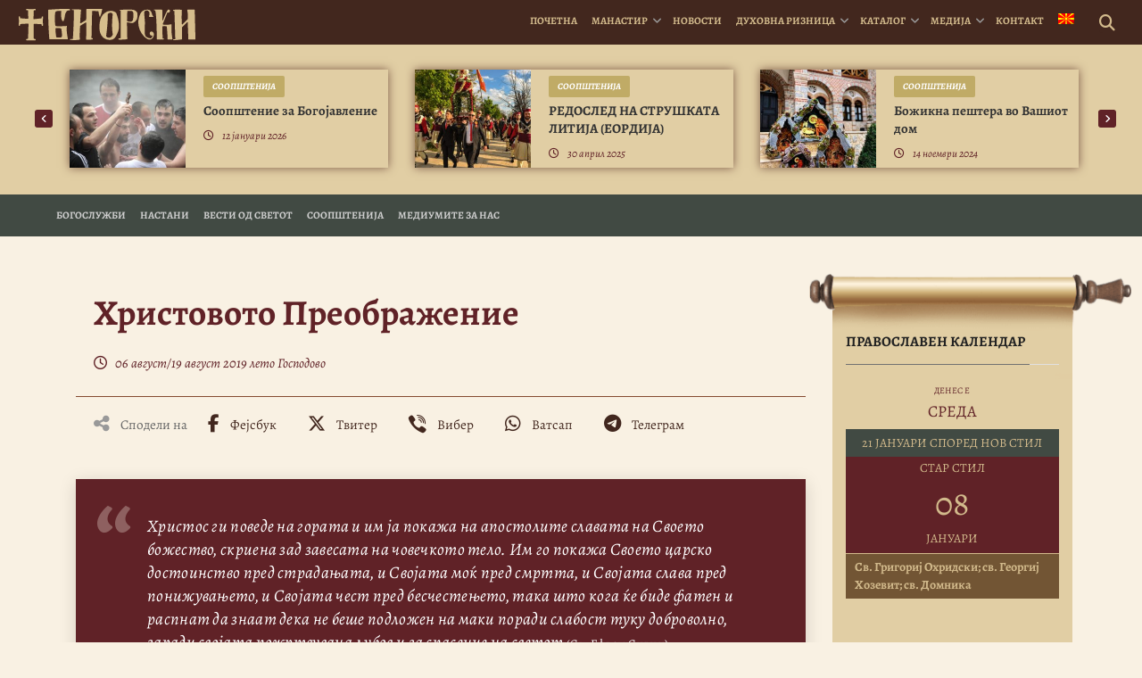

--- FILE ---
content_type: text/html; charset=UTF-8
request_url: https://bigorski.org.mk/vesti/bogosluzhbi/hristovoto-preobrazhenie/
body_size: 24278
content:
<!DOCTYPE html>
<html lang="mk-MK" prefix="og: https://ogp.me/ns#">
<head>
    <meta charset="UTF-8">
    <meta http-equiv="X-UA-Compatible" content="IE=edge">
    <meta name="viewport" content="width=device-width, initial-scale=1">
    <meta name="mobile-web-app-capable" content="yes">
    <meta name="apple-mobile-web-app-capable" content="yes">
    <meta name="apple-mobile-web-app-title"
          content="† Бигорски манастир - Официјална веб страница на македонскиот Христијански, Православен, Духовен, Благодатен бисер &#8211; Бигорскиот Манастир “Свети Јован Крстител“">
    <!-- Start Favicon-related data -->
    <link rel="apple-touch-icon" sizes="180x180" href="/apple-touch-icon.png">
    <link rel="icon" type="image/png" sizes="32x32" href="/favicon-32x32.png">
    <link rel="icon" type="image/png" sizes="16x16" href="/favicon-16x16.png">
    <link rel="manifest" href="/site.webmanifest">
    <link rel="mask-icon" href="/safari-pinned-tab.svg" color="#5bbad5">
    <meta name="msapplication-TileColor" content="#da532c">
    <meta name="theme-color" content="#ffffff">
    <!-- End Favicon-related data -->
    <link rel="profile" href="http://gmpg.org/xfn/11">
    <link rel="pingback" href="">
    <link rel="stylesheet" type="text/css" media="print" href="https://bigorski.org.mk/wp-content/themes/bigorski/print.css" />
    	<style>img:is([sizes="auto" i], [sizes^="auto," i]) { contain-intrinsic-size: 3000px 1500px }</style>
	<link rel="alternate" hreflang="mk" href="https://bigorski.org.mk/vesti/bogosluzhbi/hristovoto-preobrazhenie/" />
<link rel="alternate" hreflang="x-default" href="https://bigorski.org.mk/vesti/bogosluzhbi/hristovoto-preobrazhenie/" />

<!-- Search Engine Optimization by Rank Math - https://rankmath.com/ -->
<title>Христовото Преображение | † Бигорски манастир</title>
<meta name="description" content="Христос ги поведе на гората и им ја покажа на апостолите славата на Своето божество, скриена зад завесата на човечкото тело. Им го покажа Своето царско"/>
<meta name="robots" content="follow, index, max-snippet:-1, max-video-preview:-1, max-image-preview:large"/>
<link rel="canonical" href="https://bigorski.org.mk/vesti/bogosluzhbi/hristovoto-preobrazhenie/" />
<meta property="og:locale" content="mk_MK" />
<meta property="og:type" content="article" />
<meta property="og:title" content="Христовото Преображение | † Бигорски манастир" />
<meta property="og:description" content="Христос ги поведе на гората и им ја покажа на апостолите славата на Своето божество, скриена зад завесата на човечкото тело. Им го покажа Своето царско" />
<meta property="og:url" content="https://bigorski.org.mk/vesti/bogosluzhbi/hristovoto-preobrazhenie/" />
<meta property="og:site_name" content="† Бигорски манастир" />
<meta property="article:publisher" content="https://www.facebook.com/bigorski.manastir/" />
<meta property="article:tag" content="Преображение" />
<meta property="article:tag" content="Тавор" />
<meta property="fb:app_id" content="221046855358992" />
<meta property="og:image" content="https://bigorski.org.mk/wp-content/uploads/2019/08/feature-image-preobrazenie-2019-bigorski.jpg" />
<meta property="og:image:secure_url" content="https://bigorski.org.mk/wp-content/uploads/2019/08/feature-image-preobrazenie-2019-bigorski.jpg" />
<meta property="og:image:width" content="1200" />
<meta property="og:image:height" content="799" />
<meta property="og:image:alt" content="Христовото Преображение" />
<meta property="og:image:type" content="image/jpeg" />
<meta name="twitter:card" content="summary_large_image" />
<meta name="twitter:title" content="Христовото Преображение | † Бигорски манастир" />
<meta name="twitter:description" content="Христос ги поведе на гората и им ја покажа на апостолите славата на Своето божество, скриена зад завесата на човечкото тело. Им го покажа Своето царско" />
<meta name="twitter:image" content="https://bigorski.org.mk/wp-content/uploads/2019/08/feature-image-preobrazenie-2019-bigorski.jpg" />
<!-- /Rank Math WordPress SEO plugin -->

<script>(()=>{"use strict";const e=[400,500,600,700,800,900],t=e=>`wprm-min-${e}`,n=e=>`wprm-max-${e}`,s=new Set,o="ResizeObserver"in window,r=o?new ResizeObserver((e=>{for(const t of e)c(t.target)})):null,i=.5/(window.devicePixelRatio||1);function c(s){const o=s.getBoundingClientRect().width||0;for(let r=0;r<e.length;r++){const c=e[r],a=o<=c+i;o>c+i?s.classList.add(t(c)):s.classList.remove(t(c)),a?s.classList.add(n(c)):s.classList.remove(n(c))}}function a(e){s.has(e)||(s.add(e),r&&r.observe(e),c(e))}!function(e=document){e.querySelectorAll(".wprm-recipe").forEach(a)}();if(new MutationObserver((e=>{for(const t of e)for(const e of t.addedNodes)e instanceof Element&&(e.matches?.(".wprm-recipe")&&a(e),e.querySelectorAll?.(".wprm-recipe").forEach(a))})).observe(document.documentElement,{childList:!0,subtree:!0}),!o){let e=0;addEventListener("resize",(()=>{e&&cancelAnimationFrame(e),e=requestAnimationFrame((()=>s.forEach(c)))}),{passive:!0})}})();</script>
<link rel='stylesheet' id='dashicons-css' href='https://bigorski.org.mk/wp-includes/css/dashicons.min.css' type='text/css' media='all' />
<link rel='stylesheet' id='post-views-counter-frontend-css' href='https://bigorski.org.mk/wp-content/plugins/post-views-counter/css/frontend.css' type='text/css' media='all' />
<link rel='stylesheet' id='wp-block-library-css' href='https://bigorski.org.mk/wp-includes/css/dist/block-library/style.min.css' type='text/css' media='all' />
<style id='classic-theme-styles-inline-css' type='text/css'>
/*! This file is auto-generated */
.wp-block-button__link{color:#fff;background-color:#32373c;border-radius:9999px;box-shadow:none;text-decoration:none;padding:calc(.667em + 2px) calc(1.333em + 2px);font-size:1.125em}.wp-block-file__button{background:#32373c;color:#fff;text-decoration:none}
</style>
<style id='document-gallery-document-gallery-block-style-inline-css' type='text/css'>
.document-gallery .document-icon{text-align:center}.document-gallery .document-icon img{border:none;margin:0 auto;max-width:100%;width:89px}.document-gallery .document-icon a{font-size:10px;line-height:12px}.document-gallery .document-icon{margin:5px 0 0}.document-gallery .document-icon .title{display:block;text-align:center}.dg-paginate-wrapper .paginate{text-align:center}.document-gallery .document-icon{box-sizing:border-box;display:inline-block;overflow:hidden;vertical-align:top;width:var(--dg-icon-width)}.document-gallery .document-icon-row{padding:0;text-align:left;width:100%}.document-gallery .descriptions.document-icon-row .document-icon{float:left;max-width:115px;padding:0 3px 0 0;width:auto}.document-gallery .descriptions.document-icon-row{margin-bottom:1em;text-align:inherit;vertical-align:middle}.document-gallery .descriptions.document-icon-row img{max-width:100%;width:65px}.document-gallery .descriptions.document-icon-row:after,.document-gallery .descriptions.document-icon-row:before{content:"";display:table}.document-gallery .descriptions.document-icon-row:after{clear:both}.document-gallery .descriptions.document-icon-row{zoom:1}

</style>
<link rel='stylesheet' id='wprm-public-css' href='https://bigorski.org.mk/wp-content/plugins/wp-recipe-maker/dist/public-legacy.css' type='text/css' media='all' />
<style id='global-styles-inline-css' type='text/css'>
:root{--wp--preset--aspect-ratio--square: 1;--wp--preset--aspect-ratio--4-3: 4/3;--wp--preset--aspect-ratio--3-4: 3/4;--wp--preset--aspect-ratio--3-2: 3/2;--wp--preset--aspect-ratio--2-3: 2/3;--wp--preset--aspect-ratio--16-9: 16/9;--wp--preset--aspect-ratio--9-16: 9/16;--wp--preset--color--black: #000000;--wp--preset--color--cyan-bluish-gray: #abb8c3;--wp--preset--color--white: #ffffff;--wp--preset--color--pale-pink: #f78da7;--wp--preset--color--vivid-red: #cf2e2e;--wp--preset--color--luminous-vivid-orange: #ff6900;--wp--preset--color--luminous-vivid-amber: #fcb900;--wp--preset--color--light-green-cyan: #7bdcb5;--wp--preset--color--vivid-green-cyan: #00d084;--wp--preset--color--pale-cyan-blue: #8ed1fc;--wp--preset--color--vivid-cyan-blue: #0693e3;--wp--preset--color--vivid-purple: #9b51e0;--wp--preset--gradient--vivid-cyan-blue-to-vivid-purple: linear-gradient(135deg,rgba(6,147,227,1) 0%,rgb(155,81,224) 100%);--wp--preset--gradient--light-green-cyan-to-vivid-green-cyan: linear-gradient(135deg,rgb(122,220,180) 0%,rgb(0,208,130) 100%);--wp--preset--gradient--luminous-vivid-amber-to-luminous-vivid-orange: linear-gradient(135deg,rgba(252,185,0,1) 0%,rgba(255,105,0,1) 100%);--wp--preset--gradient--luminous-vivid-orange-to-vivid-red: linear-gradient(135deg,rgba(255,105,0,1) 0%,rgb(207,46,46) 100%);--wp--preset--gradient--very-light-gray-to-cyan-bluish-gray: linear-gradient(135deg,rgb(238,238,238) 0%,rgb(169,184,195) 100%);--wp--preset--gradient--cool-to-warm-spectrum: linear-gradient(135deg,rgb(74,234,220) 0%,rgb(151,120,209) 20%,rgb(207,42,186) 40%,rgb(238,44,130) 60%,rgb(251,105,98) 80%,rgb(254,248,76) 100%);--wp--preset--gradient--blush-light-purple: linear-gradient(135deg,rgb(255,206,236) 0%,rgb(152,150,240) 100%);--wp--preset--gradient--blush-bordeaux: linear-gradient(135deg,rgb(254,205,165) 0%,rgb(254,45,45) 50%,rgb(107,0,62) 100%);--wp--preset--gradient--luminous-dusk: linear-gradient(135deg,rgb(255,203,112) 0%,rgb(199,81,192) 50%,rgb(65,88,208) 100%);--wp--preset--gradient--pale-ocean: linear-gradient(135deg,rgb(255,245,203) 0%,rgb(182,227,212) 50%,rgb(51,167,181) 100%);--wp--preset--gradient--electric-grass: linear-gradient(135deg,rgb(202,248,128) 0%,rgb(113,206,126) 100%);--wp--preset--gradient--midnight: linear-gradient(135deg,rgb(2,3,129) 0%,rgb(40,116,252) 100%);--wp--preset--font-size--small: 13px;--wp--preset--font-size--medium: 20px;--wp--preset--font-size--large: 36px;--wp--preset--font-size--x-large: 42px;--wp--preset--spacing--20: 0.44rem;--wp--preset--spacing--30: 0.67rem;--wp--preset--spacing--40: 1rem;--wp--preset--spacing--50: 1.5rem;--wp--preset--spacing--60: 2.25rem;--wp--preset--spacing--70: 3.38rem;--wp--preset--spacing--80: 5.06rem;--wp--preset--shadow--natural: 6px 6px 9px rgba(0, 0, 0, 0.2);--wp--preset--shadow--deep: 12px 12px 50px rgba(0, 0, 0, 0.4);--wp--preset--shadow--sharp: 6px 6px 0px rgba(0, 0, 0, 0.2);--wp--preset--shadow--outlined: 6px 6px 0px -3px rgba(255, 255, 255, 1), 6px 6px rgba(0, 0, 0, 1);--wp--preset--shadow--crisp: 6px 6px 0px rgba(0, 0, 0, 1);}:where(.is-layout-flex){gap: 0.5em;}:where(.is-layout-grid){gap: 0.5em;}body .is-layout-flex{display: flex;}.is-layout-flex{flex-wrap: wrap;align-items: center;}.is-layout-flex > :is(*, div){margin: 0;}body .is-layout-grid{display: grid;}.is-layout-grid > :is(*, div){margin: 0;}:where(.wp-block-columns.is-layout-flex){gap: 2em;}:where(.wp-block-columns.is-layout-grid){gap: 2em;}:where(.wp-block-post-template.is-layout-flex){gap: 1.25em;}:where(.wp-block-post-template.is-layout-grid){gap: 1.25em;}.has-black-color{color: var(--wp--preset--color--black) !important;}.has-cyan-bluish-gray-color{color: var(--wp--preset--color--cyan-bluish-gray) !important;}.has-white-color{color: var(--wp--preset--color--white) !important;}.has-pale-pink-color{color: var(--wp--preset--color--pale-pink) !important;}.has-vivid-red-color{color: var(--wp--preset--color--vivid-red) !important;}.has-luminous-vivid-orange-color{color: var(--wp--preset--color--luminous-vivid-orange) !important;}.has-luminous-vivid-amber-color{color: var(--wp--preset--color--luminous-vivid-amber) !important;}.has-light-green-cyan-color{color: var(--wp--preset--color--light-green-cyan) !important;}.has-vivid-green-cyan-color{color: var(--wp--preset--color--vivid-green-cyan) !important;}.has-pale-cyan-blue-color{color: var(--wp--preset--color--pale-cyan-blue) !important;}.has-vivid-cyan-blue-color{color: var(--wp--preset--color--vivid-cyan-blue) !important;}.has-vivid-purple-color{color: var(--wp--preset--color--vivid-purple) !important;}.has-black-background-color{background-color: var(--wp--preset--color--black) !important;}.has-cyan-bluish-gray-background-color{background-color: var(--wp--preset--color--cyan-bluish-gray) !important;}.has-white-background-color{background-color: var(--wp--preset--color--white) !important;}.has-pale-pink-background-color{background-color: var(--wp--preset--color--pale-pink) !important;}.has-vivid-red-background-color{background-color: var(--wp--preset--color--vivid-red) !important;}.has-luminous-vivid-orange-background-color{background-color: var(--wp--preset--color--luminous-vivid-orange) !important;}.has-luminous-vivid-amber-background-color{background-color: var(--wp--preset--color--luminous-vivid-amber) !important;}.has-light-green-cyan-background-color{background-color: var(--wp--preset--color--light-green-cyan) !important;}.has-vivid-green-cyan-background-color{background-color: var(--wp--preset--color--vivid-green-cyan) !important;}.has-pale-cyan-blue-background-color{background-color: var(--wp--preset--color--pale-cyan-blue) !important;}.has-vivid-cyan-blue-background-color{background-color: var(--wp--preset--color--vivid-cyan-blue) !important;}.has-vivid-purple-background-color{background-color: var(--wp--preset--color--vivid-purple) !important;}.has-black-border-color{border-color: var(--wp--preset--color--black) !important;}.has-cyan-bluish-gray-border-color{border-color: var(--wp--preset--color--cyan-bluish-gray) !important;}.has-white-border-color{border-color: var(--wp--preset--color--white) !important;}.has-pale-pink-border-color{border-color: var(--wp--preset--color--pale-pink) !important;}.has-vivid-red-border-color{border-color: var(--wp--preset--color--vivid-red) !important;}.has-luminous-vivid-orange-border-color{border-color: var(--wp--preset--color--luminous-vivid-orange) !important;}.has-luminous-vivid-amber-border-color{border-color: var(--wp--preset--color--luminous-vivid-amber) !important;}.has-light-green-cyan-border-color{border-color: var(--wp--preset--color--light-green-cyan) !important;}.has-vivid-green-cyan-border-color{border-color: var(--wp--preset--color--vivid-green-cyan) !important;}.has-pale-cyan-blue-border-color{border-color: var(--wp--preset--color--pale-cyan-blue) !important;}.has-vivid-cyan-blue-border-color{border-color: var(--wp--preset--color--vivid-cyan-blue) !important;}.has-vivid-purple-border-color{border-color: var(--wp--preset--color--vivid-purple) !important;}.has-vivid-cyan-blue-to-vivid-purple-gradient-background{background: var(--wp--preset--gradient--vivid-cyan-blue-to-vivid-purple) !important;}.has-light-green-cyan-to-vivid-green-cyan-gradient-background{background: var(--wp--preset--gradient--light-green-cyan-to-vivid-green-cyan) !important;}.has-luminous-vivid-amber-to-luminous-vivid-orange-gradient-background{background: var(--wp--preset--gradient--luminous-vivid-amber-to-luminous-vivid-orange) !important;}.has-luminous-vivid-orange-to-vivid-red-gradient-background{background: var(--wp--preset--gradient--luminous-vivid-orange-to-vivid-red) !important;}.has-very-light-gray-to-cyan-bluish-gray-gradient-background{background: var(--wp--preset--gradient--very-light-gray-to-cyan-bluish-gray) !important;}.has-cool-to-warm-spectrum-gradient-background{background: var(--wp--preset--gradient--cool-to-warm-spectrum) !important;}.has-blush-light-purple-gradient-background{background: var(--wp--preset--gradient--blush-light-purple) !important;}.has-blush-bordeaux-gradient-background{background: var(--wp--preset--gradient--blush-bordeaux) !important;}.has-luminous-dusk-gradient-background{background: var(--wp--preset--gradient--luminous-dusk) !important;}.has-pale-ocean-gradient-background{background: var(--wp--preset--gradient--pale-ocean) !important;}.has-electric-grass-gradient-background{background: var(--wp--preset--gradient--electric-grass) !important;}.has-midnight-gradient-background{background: var(--wp--preset--gradient--midnight) !important;}.has-small-font-size{font-size: var(--wp--preset--font-size--small) !important;}.has-medium-font-size{font-size: var(--wp--preset--font-size--medium) !important;}.has-large-font-size{font-size: var(--wp--preset--font-size--large) !important;}.has-x-large-font-size{font-size: var(--wp--preset--font-size--x-large) !important;}
:where(.wp-block-post-template.is-layout-flex){gap: 1.25em;}:where(.wp-block-post-template.is-layout-grid){gap: 1.25em;}
:where(.wp-block-columns.is-layout-flex){gap: 2em;}:where(.wp-block-columns.is-layout-grid){gap: 2em;}
:root :where(.wp-block-pullquote){font-size: 1.5em;line-height: 1.6;}
</style>
<link rel='stylesheet' id='document-gallery-css' href='https://bigorski.org.mk/wp-content/plugins/document-gallery/src/assets/css/style.min.css' type='text/css' media='all' />
<link rel='stylesheet' id='ngg_trigger_buttons-css' href='https://bigorski.org.mk/wp-content/plugins/nextgen-gallery/static/GalleryDisplay/trigger_buttons.css' type='text/css' media='all' />
<link rel='stylesheet' id='photocrati-nextgen_pro_lightbox-0-css' href='https://bigorski.org.mk/wp-content/plugins/nextgen-gallery-plus/modules/nextgen_pro_lightbox/static/style.css' type='text/css' media='all' />
<link rel='stylesheet' id='photocrati-nextgen_pro_lightbox-1-css' href='https://bigorski.org.mk/wp-content/plugins/nextgen-gallery-plus/modules/nextgen_pro_lightbox/static/theme/galleria.nextgen_pro_lightbox.css' type='text/css' media='all' />
<link rel='stylesheet' id='fontawesome_v4_shim_style-css' href='https://bigorski.org.mk/wp-content/plugins/nextgen-gallery/static/FontAwesome/css/v4-shims.min.css' type='text/css' media='all' />
<link rel='stylesheet' id='fontawesome-css' href='https://bigorski.org.mk/wp-content/plugins/nextgen-gallery/static/FontAwesome/css/all.min.css' type='text/css' media='all' />
<link rel='stylesheet' id='ngg_pro_mosaic_style-css' href='https://bigorski.org.mk/wp-content/plugins/nextgen-gallery-plus/modules/nextgen_pro_mosaic/static/style.css' type='text/css' media='all' />
<link rel='stylesheet' id='wprm-template-css' href='https://bigorski.org.mk/wp-content/plugins/wp-recipe-maker/templates/recipe/legacy/simple/simple.min.css' type='text/css' media='all' />
<link rel='stylesheet' id='wpml-menu-item-0-css' href='https://bigorski.org.mk/wp-content/plugins/sitepress-multilingual-cms/templates/language-switchers/menu-item/style.min.css' type='text/css' media='all' />
<link rel='stylesheet' id='bigorskiplugins-css' href='https://bigorski.org.mk/wp-content/themes/bigorski/css/bigorski.plugins.min.css' type='text/css' media='all' />
<link rel='stylesheet' id='bigorski-styles-css' href='https://bigorski.org.mk/wp-content/themes/bigorski/css/theme.min.css' type='text/css' media='all' />
<style type="text/css">.document-gallery .document-icon img {
    width: 220px;
}

.document-gallery .document-icon .title {
   font-size: 15px;
   padding:10px;
}</style>
		<script type="text/javascript">
			ajaxurl = typeof(ajaxurl) !== 'string' ? 'https://bigorski.org.mk/wp-admin/admin-ajax.php' : ajaxurl;
		</script>
		<script type="text/javascript" id="wpml-cookie-js-extra">
/* <![CDATA[ */
var wpml_cookies = {"wp-wpml_current_language":{"value":"mk","expires":1,"path":"\/"}};
var wpml_cookies = {"wp-wpml_current_language":{"value":"mk","expires":1,"path":"\/"}};
/* ]]> */
</script>
<script type="text/javascript" src="https://bigorski.org.mk/wp-content/plugins/sitepress-multilingual-cms/res/js/cookies/language-cookie.js" id="wpml-cookie-js" defer="defer" data-wp-strategy="defer"></script>
<script type="text/javascript" id="post-views-counter-frontend-js-before">
/* <![CDATA[ */
var pvcArgsFrontend = {"mode":"rest_api","postID":58406,"requestURL":"https:\/\/bigorski.org.mk\/wp-json\/post-views-counter\/view-post\/58406","nonce":"f384f846a1","dataStorage":"cookies","multisite":false,"path":"\/","domain":""};
/* ]]> */
</script>
<script type="text/javascript" src="https://bigorski.org.mk/wp-content/plugins/post-views-counter/js/frontend.js" id="post-views-counter-frontend-js"></script>
<script type="text/javascript" src="https://bigorski.org.mk/wp-includes/js/jquery/jquery.min.js" id="jquery-core-js"></script>
<script type="text/javascript" src="https://bigorski.org.mk/wp-includes/js/jquery/jquery-migrate.min.js" id="jquery-migrate-js"></script>
<script type="text/javascript" src="https://bigorski.org.mk/wp-content/plugins/nextgen-gallery-plus/modules/picturefill/static/picturefill.min.js" id="picturefill-js"></script>
<script type="text/javascript" id="photocrati_ajax-js-extra">
/* <![CDATA[ */
var photocrati_ajax = {"url":"https:\/\/bigorski.org.mk\/index.php?photocrati_ajax=1","rest_url":"https:\/\/bigorski.org.mk\/wp-json\/","wp_home_url":"https:\/\/bigorski.org.mk","wp_site_url":"https:\/\/bigorski.org.mk","wp_root_url":"https:\/\/bigorski.org.mk","wp_plugins_url":"https:\/\/bigorski.org.mk\/wp-content\/plugins","wp_content_url":"https:\/\/bigorski.org.mk\/wp-content","wp_includes_url":"https:\/\/bigorski.org.mk\/wp-includes\/","ngg_param_slug":"nggallery","rest_nonce":"f384f846a1"};
/* ]]> */
</script>
<script type="text/javascript" src="https://bigorski.org.mk/wp-content/plugins/nextgen-gallery/static/Legacy/ajax.min.js" id="photocrati_ajax-js"></script>
<script type="text/javascript" src="https://bigorski.org.mk/wp-content/plugins/nextgen-gallery-plus/modules/galleria/static/galleria-1.6.1.js" id="ngg_galleria-js"></script>
<script type="text/javascript" src="https://bigorski.org.mk/wp-content/plugins/nextgen-gallery/static/FontAwesome/js/v4-shims.min.js" id="fontawesome_v4_shim-js"></script>
<script type="text/javascript" defer crossorigin="anonymous" data-auto-replace-svg="false" data-keep-original-source="false" data-search-pseudo-elements src="https://bigorski.org.mk/wp-content/plugins/nextgen-gallery/static/FontAwesome/js/all.min.js" id="fontawesome-js"></script>
<script type="text/javascript" src="https://bigorski.org.mk/wp-content/plugins/nextgen-gallery/static/GalleryDisplay/jquery.waitforimages-2.4.0-modded.js" id="ngg_waitforimages-js"></script>
<link rel="https://api.w.org/" href="https://bigorski.org.mk/wp-json/" /><link rel="alternate" title="JSON" type="application/json" href="https://bigorski.org.mk/wp-json/wp/v2/vesti/58406" /><link rel="alternate" title="oEmbed (JSON)" type="application/json+oembed" href="https://bigorski.org.mk/wp-json/oembed/1.0/embed?url=https%3A%2F%2Fbigorski.org.mk%2Fvesti%2Fbogosluzhbi%2Fhristovoto-preobrazhenie%2F" />
<link rel="alternate" title="oEmbed (XML)" type="text/xml+oembed" href="https://bigorski.org.mk/wp-json/oembed/1.0/embed?url=https%3A%2F%2Fbigorski.org.mk%2Fvesti%2Fbogosluzhbi%2Fhristovoto-preobrazhenie%2F&#038;format=xml" />
<meta name="generator" content="WPML ver:4.8.6 stt:49,1,13,34;" />
<style type="text/css"> html body .wprm-recipe-container { color: #333333; } html body .wprm-recipe-container a.wprm-recipe-print { color: #333333; } html body .wprm-recipe-container a.wprm-recipe-print:hover { color: #333333; } html body .wprm-recipe-container .wprm-recipe { background-color: #ffffff; } html body .wprm-recipe-container .wprm-recipe { border-color: #aaaaaa; } html body .wprm-recipe-container .wprm-recipe-tastefully-simple .wprm-recipe-time-container { border-color: #aaaaaa; } html body .wprm-recipe-container .wprm-recipe .wprm-color-border { border-color: #aaaaaa; } html body .wprm-recipe-container a { color: #3498db; } html body .wprm-recipe-container .wprm-recipe-tastefully-simple .wprm-recipe-name { color: #000000; } html body .wprm-recipe-container .wprm-recipe-tastefully-simple .wprm-recipe-header { color: #000000; } html body .wprm-recipe-container h1 { color: #000000; } html body .wprm-recipe-container h2 { color: #000000; } html body .wprm-recipe-container h3 { color: #000000; } html body .wprm-recipe-container h4 { color: #000000; } html body .wprm-recipe-container h5 { color: #000000; } html body .wprm-recipe-container h6 { color: #000000; } html body .wprm-recipe-container svg path { fill: #343434; } html body .wprm-recipe-container svg rect { fill: #343434; } html body .wprm-recipe-container svg polygon { stroke: #343434; } html body .wprm-recipe-container .wprm-rating-star-full svg polygon { fill: #343434; } html body .wprm-recipe-container .wprm-recipe .wprm-color-accent { background-color: #2c3e50; } html body .wprm-recipe-container .wprm-recipe .wprm-color-accent { color: #ffffff; } html body .wprm-recipe-container .wprm-recipe .wprm-color-accent a.wprm-recipe-print { color: #ffffff; } html body .wprm-recipe-container .wprm-recipe .wprm-color-accent a.wprm-recipe-print:hover { color: #ffffff; } html body .wprm-recipe-container .wprm-recipe-colorful .wprm-recipe-header { background-color: #2c3e50; } html body .wprm-recipe-container .wprm-recipe-colorful .wprm-recipe-header { color: #ffffff; } html body .wprm-recipe-container .wprm-recipe-colorful .wprm-recipe-meta > div { background-color: #3498db; } html body .wprm-recipe-container .wprm-recipe-colorful .wprm-recipe-meta > div { color: #ffffff; } html body .wprm-recipe-container .wprm-recipe-colorful .wprm-recipe-meta > div a.wprm-recipe-print { color: #ffffff; } html body .wprm-recipe-container .wprm-recipe-colorful .wprm-recipe-meta > div a.wprm-recipe-print:hover { color: #ffffff; } .wprm-rating-star svg polygon { stroke: #343434; } .wprm-rating-star.wprm-rating-star-full svg polygon { fill: #343434; } html body .wprm-recipe-container .wprm-recipe-instruction-image { text-align: left; } html body .wprm-recipe-container li.wprm-recipe-ingredient { list-style-type: disc; } html body .wprm-recipe-container li.wprm-recipe-instruction { list-style-type: decimal; } .tippy-box[data-theme~="wprm"] { background-color: #333333; color: #FFFFFF; } .tippy-box[data-theme~="wprm"][data-placement^="top"] > .tippy-arrow::before { border-top-color: #333333; } .tippy-box[data-theme~="wprm"][data-placement^="bottom"] > .tippy-arrow::before { border-bottom-color: #333333; } .tippy-box[data-theme~="wprm"][data-placement^="left"] > .tippy-arrow::before { border-left-color: #333333; } .tippy-box[data-theme~="wprm"][data-placement^="right"] > .tippy-arrow::before { border-right-color: #333333; } .tippy-box[data-theme~="wprm"] a { color: #FFFFFF; } .wprm-comment-rating svg { width: 18px !important; height: 18px !important; } img.wprm-comment-rating { width: 90px !important; height: 18px !important; } body { --comment-rating-star-color: #343434; } body { --wprm-popup-font-size: 16px; } body { --wprm-popup-background: #ffffff; } body { --wprm-popup-title: #000000; } body { --wprm-popup-content: #444444; } body { --wprm-popup-button-background: #444444; } body { --wprm-popup-button-text: #ffffff; } body { --wprm-popup-accent: #747B2D; }html body .wprm-recipe-container .wprm-recipe {
    background-color: transparent;
}

.wprm-recipe-simple h2.wprm-recipe-name{visibility:hidden; display:none;}

html body .wprm-recipe-container .wprm-recipe {
    border: none;
}
.wprm-recipe-buttons {visibility:hidden; display:none;}</style><style type="text/css">.wprm-glossary-term {color: #5A822B;text-decoration: underline;cursor: help;}</style><script type="application/ld+json">{
  "@context": "https://schema.org",
  "@graph": [
    {
      "@type": "Organization",
      "@id": "https://bigorski.org.mk/#organization",
      "name": "Бигорски Манастир Св. Јован Крстител",
      "url": "https://bigorski.org.mk/",
      "foundingDate": "1020",
      "foundingLocation": "Река, Македонија",
      "email": "info@bigorski.org.mk",
      "logo": {
        "@type": "ImageObject",
        "url": "https://bigorski.org.mk/wp-content/uploads/2022/11/bigorski-logo-websiteseo.jpg",
        "width": 600,
        "height": 600
      },
      "image": {
        "@type": "ImageObject",
        "url": "https://bigorski.org.mk/wp-content/uploads/2023/11/bigorski-monastery-in-winter-2023-2024.jpg",
        "width": 1600,
        "height": 1067
      },
      "sameAs": [
        "https://www.facebook.com/bigorski.manastir",
        "https://www.instagram.com/bigorskimanastir",
        "https://www.youtube.com/c/BigorskiManastirOfficial",
        "https://x.com/bigorski_m",
        "https://vimeo.com/user4176072",
        "https://mk.wikipedia.org/wiki/Бигорски_манастир"
      ],
      "address": {
        "@type": "PostalAddress",
        "streetAddress": "Mavrovo i Rostushe",
        "addressLocality": "Rostuse",
        "addressRegion": "Mavrovo",
        "postalCode": "1254",
        "addressCountry": "MK"
      },
      "location": {
        "@type": "Place",
        "geo": {
          "@type": "GeoCoordinates",
          "latitude": 41.6212682,
          "longitude": 20.6088584
        },
        "hasMap": "https://www.google.com/maps/search/?api=1&query=41.6212682,20.6088584"
      },
      "founder": [
        {
          "@type": "Person",
          "name": "Свети Јован Дебранин",
          "description": "Прв ктитор на Бигорскиот Манастир и Прв Охридски Архиепископ"
        },
        {
          "@type": "Person",
          "name": "Игумен Митрофан",
          "description": "Обновител на манастирската црква во 1807 година"
        }
      ],
      "employee": {
        "@type": "Person",
        "name": "Епископ Партениј",
        "jobTitle": "Игумен на Бигорскиот Манастир",
        "sameAs": "https://bigorski.org.mk/igumen/biografija"
      }
    },
    {
      "@type": "WebSite",
      "@id": "https://bigorski.org.mk/#website",
      "url": "https://bigorski.org.mk",
      "name": "Бигорски Манастир",
      "inLanguage": "mk-MK",
      "publisher": {
        "@id": "https://bigorski.org.mk/#organization"
      },
      "potentialAction": {
        "@type": "SearchAction",
        "target": "https://bigorski.org.mk/?s={search_term_string}",
        "query-input": "required name=search_term_string"
      }
    }
  ]
}
</script>
<script type="application/ld+json">{"@context":"https://schema.org","@graph":[{"@type":"NewsArticle","@id":"https://bigorski.org.mk/vesti/bogosluzhbi/hristovoto-preobrazhenie/#newsarticle","mainEntityOfPage":{"@type":"WebPage","@id":"https://bigorski.org.mk/vesti/bogosluzhbi/hristovoto-preobrazhenie/"},"headline":"Христовото Преображение","description":"Христос ги поведе на гората и им ја покажа на апостолите славата на Своето божество, скриена зад завесата на човечкото тело. Им го покажа Своето царско достоинство пред страдањата, и Својата моќ пред смртта, и Својата слава пред понижувањето, и Својата чест пред бесчестењето, така што кога ќе биде фатен и распнат да знаат дека","articleBody":"Христос ги поведе на гората и им ја покажа на апостолите славата на Своето божество, скриена зад завесата на човечкото тело. Им го покажа Своето царско достоинство пред страдањата, и Својата моќ пред смртта, и Својата слава пред понижувањето, и Својата чест пред бесчестењето, така што кога ќе биде фатен и распнат да знаат дека не беше подложен на маки поради слабост туку доброволно, заради својата пожртвувана љубов и за спасение на светот (Св. Ефрем Сирин) Преображението Господово е празник на осветувањето на животот. Преображение – тоа е блесок на љубовта, љубов посилна од смртта. Христос нѐ воведува во таинствениот живот на Отецот, и Синот, и Светиот Дух, во Својата вечна љубов. Преку убавината на Преображението, нѐ упатува до мигот&hellip;","inLanguage":"mk","keywords":["Преображение","Тавор"],"image":{"@type":"ImageObject","url":"https://bigorski.org.mk/wp-content/uploads/2019/08/feature-image-preobrazenie-2019-bigorski.jpg","width":1200,"height":630},"author":{"@type":"Organization","name":"Bigorski Monastery","url":"https://bigorski.org.mk"},"publisher":{"@type":"Organization","name":"Bigorski Monastery","url":"https://bigorski.org.mk/","logo":{"@type":"ImageObject","url":"https://bigorski.org.mk/wp-content/uploads/2022/11/bigorski-logo-websiteseo.jpg","width":600,"height":600}},"datePublished":"2019-08-19T17:49:57+01:00","dateModified":"2019-08-19T17:49:57+01:00","about":[{"@id":"https://bigorski.org.mk/vesti/bogosluzhbi/hristovoto-preobrazhenie/#event"}],"isPartOf":{"@type":"CreativeWorkSeries","name":"Богослужби","url":"https://bigorski.org.mk/vesti/bogosluzhbi"},"interactionStatistic":{"@type":"InteractionCounter","interactionType":{"@type":"ViewAction"},"userInteractionCount":81}},{"@type":"Event","@id":"https://bigorski.org.mk/vesti/bogosluzhbi/hristovoto-preobrazhenie/#event","name":"Христовото Преображение","description":"Христос ги поведе на гората и им ја покажа на апостолите славата на Своето божество, скриена зад завесата на човечкото тело. Им го покажа Своето царско достоинство пред страдањата, и Својата моќ пред смртта, и Својата слава пред понижувањето, и Својата чест пред бесчестењето, така што кога ќе биде фатен и распнат да знаат дека","startDate":"2019-08-19T17:49:57+01:00","endDate":"2019-08-19T17:49:57+01:00","eventAttendanceMode":"https://schema.org/OfflineEventAttendanceMode","eventStatus":"https://schema.org/EventCompleted","image":["https://bigorski.org.mk/wp-content/uploads/2019/08/feature-image-preobrazenie-2019-bigorski.jpg"],"location":{"@type":"Place","name":"Бигорски Манастир","address":{"@type":"PostalAddress","addressLocality":"Rostuše","addressCountry":"Северна Македонија"}},"organizer":{"@type":"Organization","name":"Bigorski Monastery","url":"https://bigorski.org.mk"},"performer":{"@type":"Organization","name":"Bigorski Monastery Clergy","url":"https://bigorski.org.mk"},"offers":{"@type":"Offer","price":"0","priceCurrency":"MKD","availability":"https://schema.org/InStock","url":"https://bigorski.org.mk/vesti/bogosluzhbi/hristovoto-preobrazhenie/","validFrom":"2019-08-19T17:49:57+01:00"}}]}</script>
<link rel="icon" href="https://bigorski.org.mk/wp-content/uploads/2017/07/cropped-favicon-32x32.png" sizes="32x32" />
<link rel="icon" href="https://bigorski.org.mk/wp-content/uploads/2017/07/cropped-favicon-192x192.png" sizes="192x192" />
<link rel="apple-touch-icon" href="https://bigorski.org.mk/wp-content/uploads/2017/07/cropped-favicon-180x180.png" />
<meta name="msapplication-TileImage" content="https://bigorski.org.mk/wp-content/uploads/2017/07/cropped-favicon-270x270.png" />
    <script src='https://www.google.com/recaptcha/api.js' async defer></script>
        <script async src="https://www.googletagmanager.com/gtag/js?id=G-6YPBB53E7W"></script>
        
        <script>
        
        window.dataLayer = window.dataLayer || [];
        
        function gtag(){dataLayer.push(arguments);}
        
        gtag('js', new Date());
        
        gtag('config', 'G-6YPBB53E7W');
        
    </script>
</head>

<body class="wp-singular vesti-template-default single single-vesti postid-58406 wp-custom-logo wp-embed-responsive wp-theme-bigorski">
<div id="fb-root"></div>
<script>(function(d, s, id) {
        var js, fjs = d.getElementsByTagName(s)[0];
        if (d.getElementById(id)) return;
        js = d.createElement(s); js.id = id;
        js.src = 'https://connect.facebook.net/' + "mk_MK" + '/sdk.js#xfbml=1&version=v3.0';
        fjs.parentNode.insertBefore(js, fjs);
    }(document, 'script', 'facebook-jssdk'));</script>

<div class="hfeed site" id="page">

    <!-- ******************* The Navbar Area ******************* -->
    <div class="wrapper-fluid wrapper-navbar" id="wrapper-navbar">

        <a class="skip-link screen-reader-text sr-only" href="#content">Skip to content</a>

        <nav class="navbar navbar-dark bg-inverse site-navigation navbar-fixed-top" itemscope="itemscope"
             itemtype="http://schema.org/SiteNavigationElement"> <!-- add this later: navbar-fixed-top -->

            <div class="container-fluid" >

                <div class="navbar-header">

                    <!-- .navbar-toggle is used as the toggle for collapsed navbar content -->
                    <button class="navbar-toggler hidden-md-up pull-right" type="button" data-toggle="collapse"
                            data-target=".exCollapsingNavbar" aria-controls="exCollapsingNavbar" aria-expanded="false"
                            aria-label="Toggle navigation"></button>

                    <a class="navbar-kalendar hidden-md-up pull-right" href="https://bigorski.org.mk/kalendar"><i class="kalendar-icon"></i></a>
                                                                                
                    <!-- Site title or logo as branding in the menu -->
                                            <div itemscope itemtype="http://schema.org/Organization">
                            <a href="https://bigorski.org.mk/" class="navbar-brand custom-logo-link" rel="home" itemprop="url" title="† Бигорски манастир">
                                <img src="https://bigorski.org.mk/wp-content/themes/bigorski/assets/images/logo/logo_mk.svg" class="img-responsive" itemprop="logo"/>
                            </a>
                        </div>
                     <!-- end custom logo -->

                </div> <!-- .navbar-header -->

                <div id="exCollapsingNavbar" class="collapse navbar-collapse navbar-toggleable-sm exCollapsingNavbar">
                    <!-- Menu Fixed Container -->
<div class="menu-button">
	<button class="submit btn btn-primary float-md-right .open-menu" id="search-hover">
			<i class="fa fa-search"></i>
	</button>
</div>                    <!-- The WordPress Menu goes here -->
                    <ul id="main-menu" class="nav navbar-nav float-xs-left float-md-right"><li id="menu-item-3687" class="menu-item menu-item-type-post_type menu-item-object-page menu-item-home nav-item menu-item-3687"><a href="https://bigorski.org.mk/" class="nav-link">Почетна</a></li>
<li id="menu-item-122" class="menu-item menu-item-type-post_type menu-item-object-page menu-item-has-children nav-item menu-item-122 dropdown"><a href="#" data-toggle="dropdown" class="nav-link dropdown-toggle">Манастир <span class="caret"></span></a>
<ul class=" dropdown-menu" role="menu">
	<li id="menu-item-29" class="menu-item menu-item-type-post_type menu-item-object-page menu-item-has-children nav-item menu-item-29 dropdown-submenu"><a href="#" data-toggle="dropdown" class="nav-link nolink">За манастирот</a>
	<ul class=" dropdown-menu" role="menu">
		<li id="menu-item-23" class="menu-item menu-item-type-post_type menu-item-object-page nav-item menu-item-23"><a href="https://bigorski.org.mk/za-manastirot/istorija/" class="nav-link">Историја</a></li>
		<li id="menu-item-22" class="menu-item menu-item-type-post_type menu-item-object-page nav-item menu-item-22"><a href="https://bigorski.org.mk/za-manastirot/arhitektura/" class="nav-link">Архитектура</a></li>
		<li id="menu-item-28" class="menu-item menu-item-type-post_type menu-item-object-page nav-item menu-item-28"><a href="https://bigorski.org.mk/za-manastirot/svetinji/" class="nav-link">Светињи</a></li>
		<li id="menu-item-81667" class="menu-item menu-item-type-post_type_archive menu-item-object-chuda nav-item menu-item-81667"><a href="https://bigorski.org.mk/chuda/" class="nav-link">Чуда на Свети Јован</a></li>
	</ul>
</li>
	<li id="menu-item-35" class="menu-item menu-item-type-post_type menu-item-object-page nav-item menu-item-35"><a href="https://bigorski.org.mk/mitropolit/" class="nav-link">Митрополит</a></li>
	<li id="menu-item-34" class="menu-item menu-item-type-post_type menu-item-object-page menu-item-has-children nav-item menu-item-34 dropdown-submenu"><a href="#" data-toggle="dropdown" class="nav-link nolink">Игумен</a>
	<ul class=" dropdown-menu" role="menu">
		<li id="menu-item-137" class="menu-item menu-item-type-post_type menu-item-object-page nav-item menu-item-137"><a href="https://bigorski.org.mk/igumen/biografija/" class="nav-link">Биографија</a></li>
		<li id="menu-item-66836" class="menu-item menu-item-type-taxonomy menu-item-object-category_slova nav-item menu-item-66836"><a href="https://bigorski.org.mk/slova/episkop-partenij/" class="nav-link">Слова</a></li>
		<li id="menu-item-776" class="menu-item menu-item-type-post_type_archive menu-item-object-intervjua nav-item menu-item-776"><a href="https://bigorski.org.mk/intervjua/" class="nav-link">Интервјуа и изјави</a></li>
		<li id="menu-item-2362" class="menu-item menu-item-type-post_type menu-item-object-page nav-item menu-item-2362"><a href="https://bigorski.org.mk/igumen/stari-igumeni/" class="nav-link">Бигорските стари игумени</a></li>
	</ul>
</li>
	<li id="menu-item-131" class="menu-item menu-item-type-post_type menu-item-object-page menu-item-has-children nav-item menu-item-131 dropdown-submenu"><a href="#" data-toggle="dropdown" class="nav-link nolink">Мисија</a>
	<ul class=" dropdown-menu" role="menu">
		<li id="menu-item-151" class="menu-item menu-item-type-post_type menu-item-object-page nav-item menu-item-151"><a href="https://bigorski.org.mk/misija/opshto/" class="nav-link">Општо</a></li>
		<li id="menu-item-149" class="menu-item menu-item-type-post_type menu-item-object-page nav-item menu-item-149"><a href="https://bigorski.org.mk/misija/lechenje/" class="nav-link">Лечење</a></li>
		<li id="menu-item-150" class="menu-item menu-item-type-post_type menu-item-object-page nav-item menu-item-150"><a href="https://bigorski.org.mk/misija/milosrdna-dejnost/" class="nav-link">Милосрдна дејност</a></li>
		<li id="menu-item-148" class="menu-item menu-item-type-post_type menu-item-object-page nav-item menu-item-148"><a href="https://bigorski.org.mk/misija/letni-kampovi/" class="nav-link">Летни кампови</a></li>
		<li id="menu-item-147" class="menu-item menu-item-type-post_type menu-item-object-page nav-item menu-item-147"><a href="https://bigorski.org.mk/misija/koncerti/" class="nav-link">Концерти</a></li>
	</ul>
</li>
	<li id="menu-item-123" class="menu-item menu-item-type-post_type menu-item-object-page menu-item-has-children nav-item menu-item-123 dropdown-submenu"><a href="#" data-toggle="dropdown" class="nav-link nolink">Метоси и скитови</a>
	<ul class=" dropdown-menu" role="menu">
		<li id="menu-item-144" class="menu-item menu-item-type-post_type menu-item-object-page nav-item menu-item-144"><a href="https://bigorski.org.mk/metosi-skitovi/rajchica/" class="nav-link">Рајчица</a></li>
		<li id="menu-item-146" class="menu-item menu-item-type-post_type menu-item-object-page nav-item menu-item-146"><a href="https://bigorski.org.mk/metosi-skitovi/trebishte/" class="nav-link">Требиште</a></li>
		<li id="menu-item-145" class="menu-item menu-item-type-post_type menu-item-object-page nav-item menu-item-145"><a href="https://bigorski.org.mk/metosi-skitovi/sarovski/" class="nav-link">Саровски</a></li>
		<li id="menu-item-141" class="menu-item menu-item-type-post_type menu-item-object-page nav-item menu-item-141"><a href="https://bigorski.org.mk/metosi-skitovi/bitushe/" class="nav-link">Битуше</a></li>
		<li id="menu-item-142" class="menu-item menu-item-type-post_type menu-item-object-page nav-item menu-item-142"><a href="https://bigorski.org.mk/metosi-skitovi/manastirec/" class="nav-link">Манастирец</a></li>
		<li id="menu-item-143" class="menu-item menu-item-type-post_type menu-item-object-page nav-item menu-item-143"><a href="https://bigorski.org.mk/metosi-skitovi/nebregovo/" class="nav-link">Небрегово</a></li>
	</ul>
</li>
	<li id="menu-item-136" class="menu-item menu-item-type-post_type menu-item-object-page nav-item menu-item-136"><a href="https://bigorski.org.mk/monashko-sekojdnevie/" class="nav-link">Монашко секојдневие</a></li>
	<li id="menu-item-1182" class="menu-item menu-item-type-post_type_archive menu-item-object-recepti nav-item menu-item-1182"><a href="https://bigorski.org.mk/magernica/" class="nav-link">Магерница</a></li>
</ul>
</li>
<li id="menu-item-115" class="menu-item menu-item-type-post_type menu-item-object-page nav-item menu-item-115"><a href="https://bigorski.org.mk/novosti/" class="nav-link">Новости</a></li>
<li id="menu-item-110" class="menu-item menu-item-type-post_type menu-item-object-page menu-item-has-children nav-item menu-item-110 dropdown"><a href="#" data-toggle="dropdown" class="nav-link dropdown-toggle">Духовна ризница <span class="caret"></span></a>
<ul class=" dropdown-menu" role="menu">
	<li id="menu-item-168" class="menu-item menu-item-type-post_type menu-item-object-page nav-item menu-item-168"><a href="https://bigorski.org.mk/duhovna-riznica/knigi-za-simnuvanje/" class="nav-link">Книги за симнување</a></li>
	<li id="menu-item-81739" class="menu-item menu-item-type-post_type_archive menu-item-object-chuda nav-item menu-item-81739"><a href="https://bigorski.org.mk/chuda/" class="nav-link">Чуда на Свети Јован</a></li>
	<li id="menu-item-79930" class="menu-item menu-item-type-taxonomy menu-item-object-category_slova nav-item menu-item-79930"><a href="https://bigorski.org.mk/slova/episkop-partenij/" class="nav-link">Слова на епископ Партениј</a></li>
	<li id="menu-item-7910" class="menu-item menu-item-type-post_type_archive menu-item-object-katehizis nav-item menu-item-7910"><a href="https://bigorski.org.mk/katehizis/" class="nav-link">Катехизис</a></li>
	<li id="menu-item-781" class="menu-item menu-item-type-taxonomy menu-item-object-category_slova nav-item menu-item-781"><a href="https://bigorski.org.mk/slova/pouchni/" class="nav-link">Поучни слова</a></li>
	<li id="menu-item-106635" class="menu-item menu-item-type-taxonomy menu-item-object-category_slova nav-item menu-item-106635"><a href="https://bigorski.org.mk/slova/poslanija/" class="nav-link">Посланија</a></li>
	<li id="menu-item-7913" class="menu-item menu-item-type-post_type_archive menu-item-object-etika nav-item menu-item-7913"><a href="https://bigorski.org.mk/etika/" class="nav-link">Христијанска етика</a></li>
	<li id="menu-item-838" class="menu-item menu-item-type-post_type_archive menu-item-object-istoriski_temi nav-item menu-item-838"><a href="https://bigorski.org.mk/istoriski-temi/" class="nav-link">Историски теми</a></li>
	<li id="menu-item-7911" class="menu-item menu-item-type-post_type_archive menu-item-object-stavovi nav-item menu-item-7911"><a href="https://bigorski.org.mk/stavovi/" class="nav-link">Ставови</a></li>
	<li id="menu-item-58509" class="menu-item menu-item-type-post_type_archive menu-item-object-kolumni nav-item menu-item-58509"><a href="https://bigorski.org.mk/kolumni/" class="nav-link">Колумни</a></li>
	<li id="menu-item-780" class="menu-item menu-item-type-post_type_archive menu-item-object-detsko_katche nav-item menu-item-780"><a href="https://bigorski.org.mk/detsko-katche/" class="nav-link">Детско катче</a></li>
</ul>
</li>
<li id="menu-item-109" class="menu-item menu-item-type-post_type menu-item-object-page menu-item-has-children nav-item menu-item-109 dropdown"><a href="#" data-toggle="dropdown" class="nav-link dropdown-toggle">Каталог <span class="caret"></span></a>
<ul class=" dropdown-menu" role="menu">
	<li id="menu-item-14463" class="menu-item menu-item-type-post_type menu-item-object-page nav-item menu-item-14463"><a href="https://bigorski.org.mk/katalog/mitri/" class="nav-link">Митри</a></li>
	<li id="menu-item-14462" class="menu-item menu-item-type-post_type menu-item-object-page nav-item menu-item-14462"><a href="https://bigorski.org.mk/katalog/ikoni/" class="nav-link">Икони</a></li>
</ul>
</li>
<li id="menu-item-3788" class="menu-item menu-item-type-post_type_archive menu-item-object-medija menu-item-has-children nav-item menu-item-3788 dropdown"><a href="#" data-toggle="dropdown" class="nav-link dropdown-toggle">Медија <span class="caret"></span></a>
<ul class=" dropdown-menu" role="menu">
	<li id="menu-item-3791" class="menu-item menu-item-type-taxonomy menu-item-object-category_medija nav-item menu-item-3791"><a href="https://bigorski.org.mk/medija/foto/" class="nav-link">Фотогалерии</a></li>
	<li id="menu-item-3789" class="menu-item menu-item-type-taxonomy menu-item-object-category_medija nav-item menu-item-3789"><a href="https://bigorski.org.mk/medija/audio/" class="nav-link">Аудио</a></li>
	<li id="menu-item-28886" class="menu-item menu-item-type-taxonomy menu-item-object-category_medija nav-item menu-item-28886"><a href="https://bigorski.org.mk/medija/video/" class="nav-link">Видео</a></li>
</ul>
</li>
<li id="menu-item-107" class="menu-item menu-item-type-post_type menu-item-object-page nav-item menu-item-107"><a href="https://bigorski.org.mk/kontakt/" class="nav-link">Контакт</a></li>
<li id="menu-item-wpml-ls-2-mk" class="menu-item wpml-ls-slot-2 wpml-ls-item wpml-ls-item-mk wpml-ls-current-language wpml-ls-menu-item wpml-ls-first-item wpml-ls-last-item menu-item-type-wpml_ls_menu_item menu-item-object-wpml_ls_menu_item nav-item menu-item-wpml-ls-2-mk"><a title="
                                    &lt;img
            class=&quot;wpml-ls-flag&quot;
            src=&quot;https://bigorski.org.mk/wp-content/plugins/sitepress-multilingual-cms/res/flags/mk.png&quot;
            alt=&quot;македонски&quot;
            width=18
            height=12
    /&gt;" href="https://bigorski.org.mk/vesti/bogosluzhbi/hristovoto-preobrazhenie/" class="nav-link" role="menuitem"><img
            class="wpml-ls-flag"
            src="https://bigorski.org.mk/wp-content/plugins/sitepress-multilingual-cms/res/flags/mk.png"
            alt="македонски"
            width=18
            height=12
    /></a></li>
</ul>
                    <div class="search-content">

                        <form method="get" id="searchform" action="https://bigorski.org.mk/" role="search" class="form-inline hidden-md-up"><!--   float-md-right"> -->
                            <input class="field form-control" id="s" name="s" type="text" placeholder="Пребарувај">

                            <div class="menu-button">

                                <button class="submit btn btn-primary" id="searchsubmit" type="submit"><i class="fa fa-search"></i></button>

                            </div>

                        </form>
                    </div>

                </div> <!-- .collapse -->

            </div> <!-- .container -->

        </nav><!-- .site-navigation -->

    </div><!-- .wrapper-navbar end -->
<!-- ******************* The Navbar Area ******************* -->
<div class="wrapper-fluid wrapper-navbar novosti" id="wrapper-navbar-novosti">			

	<nav class="navbar navbar-default site-navigation" itemscope="itemscope"
	itemtype="http://schema.org/SiteNavigationElement">

	<div class="container-fluid" >

		<section class="row">
			<div class="page-loader">
				<div class="vertical-align align-center">
					<div class="spinner">
						<img src="https://bigorski.org.mk/wp-content/themes/bigorski/assets/images/loaders/cross.png" alt="" class="loader-img">
					</div>							          
				</div>
			</div>
		</section>

		<section class="row hidden-sm-down">
			<div class="logo-advertisement">							

				<div class="navbar-header">

					<button class="navbar-toggler hidden-md-up pull-right" type="button" data-toggle="collapse"
					data-target=".exCollapsingNavbar" aria-controls="exCollapsingNavbar" aria-expanded="false"
					aria-label="Toggle navigation"></button>

										<!-- list line posts -->
					<div class="list-line-posts">
						<div class="container">

							<div class="owl-wrapper">
								<div class="owl-carousel" data-num-lap="4">

									
										<div class="item list-post">
											<a href="https://bigorski.org.mk/vesti/soopshtenija/soopshtenie-za-bogojavlenie/">
																								<img alt="" src="https://bigorski.org.mk/wp-content/uploads/2020/01/vodici-2015-260x220.jpg">
																			
											</a>									
											<div class="post-content">

																										<a class="post-category soopshtenija" href="https://bigorski.org.mk/vesti/soopshtenija/">Соопштенија</a>
																											<h2><a href="https://bigorski.org.mk/vesti/soopshtenija/soopshtenie-za-bogojavlenie/">Соопштение за Богојавление</a></h2>
													<ul class="post-tags">
														<li><i class="fa fa-clock-o"></i>12 јануари 2026</li>
													</ul>
												</div>
											</div>																		

										
										<div class="item list-post">
											<a href="https://bigorski.org.mk/vesti/soopshtenija/redosled-na-strushkata-litija-eordija/">
																								<img alt="" src="https://bigorski.org.mk/wp-content/uploads/2020/05/feature-image-litija-eordija-struga-2020-260x220.jpg">
																			
											</a>									
											<div class="post-content">

																										<a class="post-category soopshtenija" href="https://bigorski.org.mk/vesti/soopshtenija/">Соопштенија</a>
																											<h2><a href="https://bigorski.org.mk/vesti/soopshtenija/redosled-na-strushkata-litija-eordija/">РЕДОСЛЕД НА СТРУШКАТА ЛИТИЈА (ЕОРДИЈА)</a></h2>
													<ul class="post-tags">
														<li><i class="fa fa-clock-o"></i>30 април 2025</li>
													</ul>
												</div>
											</div>																		

										
										<div class="item list-post">
											<a href="https://bigorski.org.mk/vesti/soopshtenija/bozhikna-peshtera-vo-vashiot-dom/">
																								<img alt="" src="https://bigorski.org.mk/wp-content/uploads/2024/11/bozikni-peshteri-2025-260x220.jpg">
																			
											</a>									
											<div class="post-content">

																										<a class="post-category soopshtenija" href="https://bigorski.org.mk/vesti/soopshtenija/">Соопштенија</a>
																											<h2><a href="https://bigorski.org.mk/vesti/soopshtenija/bozhikna-peshtera-vo-vashiot-dom/">Божикна пештера во Вашиот дом</a></h2>
													<ul class="post-tags">
														<li><i class="fa fa-clock-o"></i>14 ноември 2024</li>
													</ul>
												</div>
											</div>																		

										
										<div class="item list-post">
											<a href="https://bigorski.org.mk/vesti/soopshtenija/pokana-za-prechek-na-ikonata-na-svetiot-velikomachenik-georgij/">
																								<img alt="" src="https://bigorski.org.mk/wp-content/uploads/2024/03/sveti-georgij-chudtovorna-ikona-rajchica-1-260x220.jpg">
																			
											</a>									
											<div class="post-content">

																										<a class="post-category soopshtenija" href="https://bigorski.org.mk/vesti/soopshtenija/">Соопштенија</a>
																											<h2><a href="https://bigorski.org.mk/vesti/soopshtenija/pokana-za-prechek-na-ikonata-na-svetiot-velikomachenik-georgij/">Покана за пречек на Иконата на Светиот Великомаченик Георгиј</a></h2>
													<ul class="post-tags">
														<li><i class="fa fa-clock-o"></i>24 март 2024</li>
													</ul>
												</div>
											</div>																		

										
										<div class="item list-post">
											<a href="https://bigorski.org.mk/vesti/nastani/velikoposno-katche/">
																								<img alt="" src="https://bigorski.org.mk/wp-content/uploads/2019/03/feature-image-velikoposno-katche-2019-260x220.jpg">
																			
											</a>									
											<div class="post-content">

																										<a class="post-category nastani" href="https://bigorski.org.mk/vesti/nastani/">Настани</a>
																											<h2><a href="https://bigorski.org.mk/vesti/nastani/velikoposno-katche/">Великопосно катче</a></h2>
													<ul class="post-tags">
														<li><i class="fa fa-clock-o"></i>16 март 2024</li>
													</ul>
												</div>
											</div>																		

										
										<div class="item list-post">
											<a href="https://bigorski.org.mk/vesti/bogosluzhbi/bogojavlenski-problesoci-vo-rostushe-radika-i-gari/">
																								<img alt="" src="https://bigorski.org.mk/wp-content/uploads/2024/01/bogojavlenie-2024-260x220.jpg">
																			
											</a>									
											<div class="post-content">

																										<a class="post-category bogosluzhbi" href="https://bigorski.org.mk/vesti/bogosluzhbi/">Богослужби</a>
																											<h2><a href="https://bigorski.org.mk/vesti/bogosluzhbi/bogojavlenski-problesoci-vo-rostushe-radika-i-gari/">(Видео) Богојавленски проблесоци во Ростуше, Радика и Гари</a></h2>
													<ul class="post-tags">
														<li><i class="fa fa-clock-o"></i>19 јануари 2024</li>
													</ul>
												</div>
											</div>																		

										
																								
								</div>
							</div>

						</div>
					</div>
					<!-- End list line posts -->
														

				</div> <!-- .navbar-header -->												
			</div>
		</section>

		<section class="row">
			<div class="nav-list-container">

				<div id="exCollapsingNewsNavbar" class="collapse navbar-collapse navbar-toggleable-sm exCollapsingNewsNavbar">						
										<!-- The WordPress Menu goes here -->				
					<ul id="news-menu" class="nav navbar-nav"><li id="menu-item-1211" class="menu-item menu-item-type-taxonomy menu-item-object-category_vesti current-vesti-ancestor current-menu-parent current-vesti-parent nav-item menu-item-1211"><a href="https://bigorski.org.mk/vesti/bogosluzhbi/" class="nav-link">Богослужби</a></li>
<li id="menu-item-1213" class="menu-item menu-item-type-taxonomy menu-item-object-category_vesti nav-item menu-item-1213"><a href="https://bigorski.org.mk/vesti/nastani/" class="nav-link">Настани</a></li>
<li id="menu-item-1212" class="menu-item menu-item-type-taxonomy menu-item-object-category_vesti nav-item menu-item-1212"><a href="https://bigorski.org.mk/vesti/svet/" class="nav-link">Вести од светот</a></li>
<li id="menu-item-1214" class="menu-item menu-item-type-taxonomy menu-item-object-category_vesti nav-item menu-item-1214"><a href="https://bigorski.org.mk/vesti/soopshtenija/" class="nav-link">Соопштенија</a></li>
<li id="menu-item-3686" class="menu-item menu-item-type-taxonomy menu-item-object-category_vesti nav-item menu-item-3686"><a href="https://bigorski.org.mk/vesti/mediumi/" class="nav-link">Медиумите за нас</a></li>
</ul>
					</div> <!-- .collapse -->
				</div>
			</section>

		</div><!-- .container -->

	</nav><!-- .site-navigation -->

		</div><!-- .wrapper-navbar end -->
<div class="wrapper" id="single-wrapper">

	<div class="container-fluid" id="content" tabindex="-1">

		<!-- <div class="row"> -->
		<section class="post-block-wrapper row">			

			<div class="col-md-12 col-lg-9 content-blocker" id="primary">			

			<main class="site-main" id="main">

									

					<article class="post-58406 vesti type-vesti status-publish has-post-thumbnail hentry tag-preobrazhenie tag-tavor category_vesti-bogosluzhbi tags_vesti-glavna tags_vesti-izbrani" id="post-58406">

	<header class="entry-header">

		<h1 class="entry-title">Христовото Преображение</h1>		

		<ul class="post-tags">
			<li><i class="fa fa-clock-o"></i>06 август/19 август 2019 лето Господово</li>
		</ul>

		
				
		
	</header><!-- .entry-header -->

	        <div class="share-post-box">
            <ul class="share-box">
                <li><i class="fa fa-share-alt"></i><span>Сподели на </span></li>
                <li><a class="facebook" onclick="window.open('http://www.facebook.com/sharer.php?u=https://bigorski.org.mk/vesti/bogosluzhbi/hristovoto-preobrazhenie/','Facebook','width=600,height=300,left='+(screen.availWidth/2-300)+',top='+(screen.availHeight/2-150)+''); return false;" href="http://www.facebook.com/sharer.php?u=https://bigorski.org.mk/vesti/bogosluzhbi/hristovoto-preobrazhenie/"><i class="fa-brands fa-facebook-f"></i><span>Фејсбук</span></a></li>
                <li><a class="twitter" onclick="window.open('http://twitter.com/share?url=https://bigorski.org.mk/vesti/bogosluzhbi/hristovoto-preobrazhenie/&amp;text=Христовото%20Преображение','Twitter share','width=600,height=300,left='+(screen.availWidth/2-300)+',top='+(screen.availHeight/2-150)+''); return false;" href="http://twitter.com/share?url=https://bigorski.org.mk/vesti/bogosluzhbi/hristovoto-preobrazhenie/&amp;text=Христовото%20Преображение"><i class="fa-brands fa-x-twitter"></i><span>Твитер</span></a></li>
                <li><a class="viber" href="viber://forward?text=https://bigorski.org.mk/vesti/bogosluzhbi/hristovoto-preobrazhenie/"><i class="fa-brands fa-viber"></i><span>Вибер</span></a></li>
                <li><a class="whatsapp" href="whatsapp://send?text=https://bigorski.org.mk/vesti/bogosluzhbi/hristovoto-preobrazhenie/"><i class="fa-brands fa-whatsapp"></i><span>Ватсап</span></a></li>
                <li><a class="telegram" href='https://t.me/share/url?url=https://bigorski.org.mk/vesti/bogosluzhbi/hristovoto-preobrazhenie/&text=Христовото%20Преображение' target="_blank" rel="nofollow"><i class="fa-brands fa-telegram"></i><span>Телеграм</span></a></li>
            </ul>
        </div>
    	

	<div class="entry-content">

		
<blockquote>
<p><em>Христос ги поведе на гората и им ја покажа на апостолите славата на Своето божество, скриена зад завесата на човечкото тело. Им го покажа Своето царско достоинство пред страдањата, и Својата моќ пред смртта, и Својата слава пред понижувањето, и Својата чест пред бесчестењето, така што кога ќе биде фатен и распнат да знаат дека не беше подложен на маки поради слабост туку доброволно, заради својата пожртвувана љубов и за спасение на светот </em><span style="font-size: 10pt; color: #ffffff;">(Св. Ефрем Сирин)</span></p>
</blockquote>
<p></p>
<p><span style="color: #800000;"><strong><span style="font-size: 18pt;">П</span></strong></span>реображението Господово е празник на осветувањето на животот. Преображение – тоа е блесок на љубовта, љубов посилна од смртта. Христос нѐ воведува во таинствениот живот на Отецот, и Синот, и Светиот Дух, во Својата вечна љубов. Преку убавината на Преображението, нѐ упатува до мигот на себепредавањето, до крстната смрт заради нас. Оти Неговото страдание е токму една таинствена врата низ која човекот влегува во Царството Небесно, каде што блеска убавината на Преображението. Величието на човекот е во крстот, во страдањата, во смртта и во љубовта. Во смртта, каде што треба повторно да се роди. Колку прекрасно ни спомнува Црквата за тоа, сега кога сме на половината на Успенскиот пост. Постот нѐ повикува кон духовни подвизи, кон воздржание, задлабочување во молитвата, себезаборав заради повнимателно служење на другите. Постот нѐ повикува кон покајание, налик на преминот преку смртта. И празникот на Преображението ни напомнува дека преку тој премин, Христос нѐ воведува во радоста на Воскресението, во Богородичната пасха, која ни сјае на крајот од постот. Христос се преобрази и нѐ повикува да Го следиме, но претходно е потребно, &nbsp;како апостол Петар, да проникнеме во тајната на Крстот. Имено, Петар, збунет пред сјајот на Таворската светлина, Му рече на својот Господ: <em>Господи, добро ни е да бидеме овде, ако сакаш да направиме три сеници</em>. Петар сакаше постојано да пребива во слава, која веднаш ќе му се даде овде на земјата, но тоа е невозможно, бидејќи тајната Господова е тајна на восхождение на Крстот, кој е Негова слава. За да можеме и ние да го поминеме тој пат кон крстот, нашиот крст кој секому му е даден со мера, треба само да ги послушаме зборовите Божји: <em>Овој е Мојот возљубен Син, Него послушајте Го.</em></p>
<p>Созерцавајќи ја тајната на Крстот во светлината на Преображението, браќата и сестрите од нашето Бигорско монашко семејство и присутните верни, со сета своја љубов кон Христа ги отворија своите срца за во нив да се всели преобразувачката светлина на Христовата благодат. Мудро тајноводени од возљубениот ни Старец Архимандрит Партениј, кој ја изврши свечената богослужба, во чест на овој голем и славен празник на Христовата Црква, во прегратките на храмот, како на таинствените височини на Тавор, се насладувавме од благодатните зраци кои извираа од прекрасните стихири и од земно-небесното торжество на Литургијата. А милиот наш Господ и сега не погледна на нашите прегрешенија туку штедро нѐ обдари со Својата бесмртна храна како залог за вечната радост во Царството каде ќе пребиваме со Него во сјајот на Таворската светлина.</p>
<div class="ngg-pro-mosaic-container" data-ngg-pro-mosaic-id="a32b7773ce15eecdba4e4769f9a1eccc"></div>

		

		
	</div><!-- .entry-content -->

	<footer class="entry-footer">

		
	</footer><!-- .entry-footer -->

</article><!-- #post-## -->

					
            <div class="post-tags-box">
                <ul class="tags-box">
                    <li><i class="fa fa-tags"></i><span>Ознаки:</span> </li>
                                            <li><a href="https://bigorski.org.mk/oznaka/preobrazhenie/" rel="tag">Преображение</a></li>
                                            <li><a href="https://bigorski.org.mk/oznaka/tavor/" rel="tag">Тавор</a></li>
                                    </ul>
            </div>
        
					
        <div class="row navigation-box">
            <div class="col-md-12">
                <nav class="navigation post-navigation">
                    <h2 class="sr-only">Навигација</h2>
                    <div class="nav-links">
                        <span class="nav-previous float-xs-left"><a href="https://bigorski.org.mk/vesti/mediumi/nad-600-vernici-bea-del-od-iskachuvanjeto-i-liturgijata-na-vrvot-golem-krchin/" rel="prev"><i class="fa fa-angle-left"></i>&nbsp;Над 600 верници беа дел од искачувањето и литургијата на врвот Голем Крчин</a></span><span class="nav-next float-xs-right"><a href="https://bigorski.org.mk/vesti/svet/navpaktski-mitr-jerotej-vlahos-za-srekja-hristovata-crkva-ne-e-obvinitelstvo-tuku-bolnica/" rel="next">Навпактски митр. Јеротеј (Влахос): За среќа, Христовата црква не е обвинителство, туку болница&nbsp;<i class="fa fa-angle-right"></i></a></span>                    </div><!-- .nav-links -->
                </nav><!-- .navigation -->
            </div>
        </div>
        									

					
                <!-- carousel box -->
                <div class="related-posts carousel-box owl-wrapper">
                    <div class="title-section">
                        <h2><span>Поврзано</span></h2>
                    </div>
                    <div class="owl-carousel" data-num-lap="4">

                        
                            <div class="item news-post image-post3 category-thumb">
                                <a href="https://bigorski.org.mk/vesti/bogosluzhbi/preobrazhenie-vo-bigorski/">
                                                                            <img src="https://bigorski.org.mk/wp-content/uploads/2025/08/preobrazhenie-2025-018-260x220.jpg" width="260" height="220" />
                                                                    </a>
                                <div class="hover-box">
                                    <h2><a href="https://bigorski.org.mk/vesti/bogosluzhbi/preobrazhenie-vo-bigorski/">Преображение во Бигорски</a></h2>
                                    <ul class="post-tags">
                                        <li><i class="fa fa-clock-o"></i>19 август 2025</li>
                                    </ul>
                                </div>
                            </div>

                        
                            <div class="item news-post image-post3 category-thumb">
                                <a href="https://bigorski.org.mk/vesti/nastani/deset-godini-evharistija-na-krchin/">
                                                                            <img src="https://bigorski.org.mk/wp-content/uploads/2025/08/krchin-2025-045-260x220.jpg" width="260" height="220" />
                                                                    </a>
                                <div class="hover-box">
                                    <h2><a href="https://bigorski.org.mk/vesti/nastani/deset-godini-evharistija-na-krchin/">(Видео) Десет години Евхаристија на Крчин</a></h2>
                                    <ul class="post-tags">
                                        <li><i class="fa fa-clock-o"></i>18 август 2025</li>
                                    </ul>
                                </div>
                            </div>

                        
                            <div class="item news-post image-post3 category-thumb">
                                <a href="https://bigorski.org.mk/vesti/nastani/blagodarenje-i-molitva-vo-planinskite-visini-bozhestvena-liturgija-na-vrvot-krchin/">
                                                                            <img src="https://bigorski.org.mk/wp-content/uploads/2024/09/iskachuvanje-na-krchin-2024-050-260x220.jpg" width="260" height="220" />
                                                                    </a>
                                <div class="hover-box">
                                    <h2><a href="https://bigorski.org.mk/vesti/nastani/blagodarenje-i-molitva-vo-planinskite-visini-bozhestvena-liturgija-na-vrvot-krchin/">Благодарење и молитва во планинските висини: Божествена Литургија на врвот Крчин</a></h2>
                                    <ul class="post-tags">
                                        <li><i class="fa fa-clock-o"></i>2 септември 2024</li>
                                    </ul>
                                </div>
                            </div>

                        
                            <div class="item news-post image-post3 category-thumb">
                                <a href="https://bigorski.org.mk/slova/episkop-partenij/vrhovnata-cel-vo-nashiot-zhivot/">
                                                                            <img src="https://bigorski.org.mk/wp-content/uploads/2023/08/preobrazhenie-2023-033-1-260x220.jpg" width="260" height="220" />
                                                                    </a>
                                <div class="hover-box">
                                    <h2><a href="https://bigorski.org.mk/slova/episkop-partenij/vrhovnata-cel-vo-nashiot-zhivot/">Врховната цел во нашиот живот</a></h2>
                                    <ul class="post-tags">
                                        <li><i class="fa fa-clock-o"></i>20 август 2023</li>
                                    </ul>
                                </div>
                            </div>

                        
                            <div class="item news-post image-post3 category-thumb">
                                <a href="https://bigorski.org.mk/slova/episkop-partenij/tavorskata-gora-na-nasheto-lichno-preobrazhenie/">
                                                                            <img src="https://bigorski.org.mk/wp-content/uploads/2023/08/preobrazhenie-2023-006-slovo-260x220.jpg" width="260" height="220" />
                                                                    </a>
                                <div class="hover-box">
                                    <h2><a href="https://bigorski.org.mk/slova/episkop-partenij/tavorskata-gora-na-nasheto-lichno-preobrazhenie/">Таворската гора на нашето лично преображение</a></h2>
                                    <ul class="post-tags">
                                        <li><i class="fa fa-clock-o"></i>19 август 2023</li>
                                    </ul>
                                </div>
                            </div>

                                            </div>
                </div>
                        <!-- End carousel box -->
        
				
			</main><!-- #main -->

			</div><!-- #primary -->

			<!-- Do the right sidebar check -->
			
				

<div class="col-md-3 widget-area theiaStickySidebar" id="right-sidebar" role="complementary">

	<div class="svitok">
		<img src="https://bigorski.org.mk/wp-content/themes/bigorski/assets/images/decor/drven-svitok.png" alt="Дрвен свиток" width="390" height="154">
	</div>
	
	            <div class="simple-calendar">
            <div class="title-section">
                <a href="/kalendar" title="Врска до страницата на Православниот календар">
                    <h2><span>Православен календар</span></h2>
                </a>
            </div>
                        <div class="row">
                <div class="col-xs-12 today">
                    <span>Денес е</span>
                    <div>среда</div>
                </div>
                <a href="/kalendar/januari" title="Врска до страницата на денешниот празник">
                    <div class="col-xs-12 new-style">
                        <span>21 јануари Според нов стил</span>
                    </div>
                    <div class="col-xs-12 old-style">
                        <span>Стар стил</span>
                        <div class="day">08</div>
                        <div class="month">јануари</div>
                    </div>
                </a>
                <div class="col-xs-12 holiday">
                    <h2>
                                                    <a href="https://bigorski.org.mk/kalendar/januari/sv-grigorij-episkop-ohridski-sv-domnika-sv-georgij-hozevit/" title="">Св. Григoриј Oхридски; св. Гeoргиј Хoзeвит; св. Дoмника</a>
                                            </h2>
                </div>
            </div>
        </div>
            <div class="facebook-widget">
            <div class="fb-page" data-href="https://www.facebook.com/bigorski.manastir/" data-small-header="false" data-adapt-container-width="true" data-hide-cover="false" data-show-facepile="false">
                <blockquote cite="https://www.facebook.com/bigorski.manastir/" class="fb-xfbml-parse-ignore">
                    <a href="https://www.facebook.com/bigorski.manastir/">Бигорски Манастир</a>
                </blockquote>
            </div>
        </div>
            <div class="youtube-widget">
            <script src="https://apis.google.com/js/platform.js"></script>

            <div class="g-ytsubscribe" data-channelid=UCwwtXfHHTRWPcc8L0I6MMPg data-layout="full" data-count="default"></div>
        </div>
    
                <div class="tab-posts-widget single-tab">

            <ul class="nav nav-tabs" id="najnoviTab">
                <li class="nav-item">
                    <a href="/najnovo">
                        <span class="nav-link active">Најнови објави</span>
                    </a>
                </li>
            </ul>

            <div class="tab-content">
                <div class="tab-pane active" id="najnovi">
                    <ul class="list-posts">
                                                    <li>
                                <a href="https://bigorski.org.mk/vesti/bogosluzhbi/bogojavlenie-vo-rostushe-i-na-radika/">
                                                                            <img src="https://bigorski.org.mk/wp-content/uploads/2026/01/vodici-2026-085-75x75.jpg" alt="" width="75" height="75">
                                                                    </a>
                                <div class="post-content">
                                    <h2><a href="https://bigorski.org.mk/vesti/bogosluzhbi/bogojavlenie-vo-rostushe-i-na-radika/" title="(ВИДЕО) Богојавление во Ростуше и на Радика">(ВИДЕО) Богојавление во Ростуше и на Радика</a></h2>
                                    <ul class="post-tags">
                                        <li><i class="fa fa-clock-o"></i>19 јануари 2026</li>
                                    </ul>
                                </div>
                            </li>
                                                    <li>
                                <a href="https://bigorski.org.mk/vesti/bogosluzhbi/tradicionalnoto-rekansko-bdenie-vo-presret-na-bogojavlenie/">
                                                                            <img src="https://bigorski.org.mk/wp-content/uploads/2026/01/vodosvet-2026-062-75x75.jpg" alt="" width="75" height="75">
                                                                    </a>
                                <div class="post-content">
                                    <h2><a href="https://bigorski.org.mk/vesti/bogosluzhbi/tradicionalnoto-rekansko-bdenie-vo-presret-na-bogojavlenie/" title="Традиционалното реканско бдение во пресрет на Богојавление">Традиционалното реканско бдение во пресрет на Богојавление</a></h2>
                                    <ul class="post-tags">
                                        <li><i class="fa fa-clock-o"></i>18 јануари 2026</li>
                                    </ul>
                                </div>
                            </li>
                                                    <li>
                                <a href="https://bigorski.org.mk/slova/episkop-partenij/bogojavlenie-osvetuvanje-na-tvarta-i-spasenie-na-celiot-chovek/">
                                                                            <img src="https://bigorski.org.mk/wp-content/uploads/2026/01/slovo-vodosvet-2026-003-75x75.jpg" alt="" width="75" height="75">
                                                                    </a>
                                <div class="post-content">
                                    <h2><a href="https://bigorski.org.mk/slova/episkop-partenij/bogojavlenie-osvetuvanje-na-tvarta-i-spasenie-na-celiot-chovek/" title="Богојавление – осветување на тварта и спасение на целиот човек">Богојавление – осветување на тварта и спасение на целиот човек</a></h2>
                                    <ul class="post-tags">
                                        <li><i class="fa fa-clock-o"></i>18 јануари 2026</li>
                                    </ul>
                                </div>
                            </li>
                                                    <li>
                                <a href="https://bigorski.org.mk/vesti/bogosluzhbi/pochetokot-na-godinata-so-blagoslov-blagopozhelbi-i-blagodat/">
                                                                            <img src="https://bigorski.org.mk/wp-content/uploads/2026/01/vasilica-2026-056-75x75.jpg" alt="" width="75" height="75">
                                                                    </a>
                                <div class="post-content">
                                    <h2><a href="https://bigorski.org.mk/vesti/bogosluzhbi/pochetokot-na-godinata-so-blagoslov-blagopozhelbi-i-blagodat/" title="Почетокот на годината со благослов, благопожелби и благодат">Почетокот на годината со благослов, благопожелби и благодат</a></h2>
                                    <ul class="post-tags">
                                        <li><i class="fa fa-clock-o"></i>14 јануари 2026</li>
                                    </ul>
                                </div>
                            </li>
                                                    <li>
                                <a href="https://bigorski.org.mk/slova/episkop-partenij/vreme-blagoprijatno-i-den-na-spasenieto/">
                                                                            <img src="https://bigorski.org.mk/wp-content/uploads/2026/01/slovo-episkop-partenij-vasilica-2026-005-75x75.jpg" alt="" width="75" height="75">
                                                                    </a>
                                <div class="post-content">
                                    <h2><a href="https://bigorski.org.mk/slova/episkop-partenij/vreme-blagoprijatno-i-den-na-spasenieto/" title="Време благопријатно и ден на спасението">Време благопријатно и ден на спасението</a></h2>
                                    <ul class="post-tags">
                                        <li><i class="fa fa-clock-o"></i>14 јануари 2026</li>
                                    </ul>
                                </div>
                            </li>
                                                    <li>
                                <a href="https://bigorski.org.mk/vesti/soopshtenija/soopshtenie-za-bogojavlenie/">
                                                                            <img src="https://bigorski.org.mk/wp-content/uploads/2020/01/vodici-2015-75x75.jpg" alt="" width="75" height="75">
                                                                    </a>
                                <div class="post-content">
                                    <h2><a href="https://bigorski.org.mk/vesti/soopshtenija/soopshtenie-za-bogojavlenie/" title="Соопштение за Богојавление">Соопштение за Богојавление</a></h2>
                                    <ul class="post-tags">
                                        <li><i class="fa fa-clock-o"></i>12 јануари 2026</li>
                                    </ul>
                                </div>
                            </li>
                                            </ul>
                </div>
            </div>
        </div>

            <div class="tab-posts-widget single-tab">

            <ul class="nav nav-tabs" id="najchitaniTab">
                <li class="nav-item">
                    <span class="nav-link">Најчитани објави</span>
                </li>
            </ul>

            <div class="tab-content">
                <div class="tab-pane active" id="najchitani">
                    <ul class="list-posts">
                                                        <li>
                                    <a href="https://bigorski.org.mk/vesti/soopshtenija/soopshtenie-za-bogojavlenie/">
                                                                                    <img src="https://bigorski.org.mk/wp-content/uploads/2020/01/vodici-2015-75x75.jpg" alt="" width="75" height="75">
                                                                            </a>
                                    <div class="post-content">
                                        <h2><a href="https://bigorski.org.mk/vesti/soopshtenija/soopshtenie-za-bogojavlenie/" title="Соопштение за Богојавление">Соопштение за Богојавление</a></h2>
                                        <ul class="post-tags">
                                            <li><i class="fa fa-clock-o"></i>12 јануари 2026</li>
                                        </ul>
                                    </div>
                                </li>
                                                            <li>
                                    <a href="https://bigorski.org.mk/slova/episkop-partenij/bogojavlenie-osvetuvanje-na-tvarta-i-spasenie-na-celiot-chovek/">
                                                                                    <img src="https://bigorski.org.mk/wp-content/uploads/2026/01/slovo-vodosvet-2026-003-75x75.jpg" alt="" width="75" height="75">
                                                                            </a>
                                    <div class="post-content">
                                        <h2><a href="https://bigorski.org.mk/slova/episkop-partenij/bogojavlenie-osvetuvanje-na-tvarta-i-spasenie-na-celiot-chovek/" title="Богојавление – осветување на тварта и спасение на целиот човек">Богојавление – осветување на тварта и спасение на целиот човек</a></h2>
                                        <ul class="post-tags">
                                            <li><i class="fa fa-clock-o"></i>18 јануари 2026</li>
                                        </ul>
                                    </div>
                                </li>
                                                            <li>
                                    <a href="https://bigorski.org.mk/vesti/bogosluzhbi/bogojavlenie-vo-rostushe-i-na-radika/">
                                                                                    <img src="https://bigorski.org.mk/wp-content/uploads/2026/01/vodici-2026-085-75x75.jpg" alt="" width="75" height="75">
                                                                            </a>
                                    <div class="post-content">
                                        <h2><a href="https://bigorski.org.mk/vesti/bogosluzhbi/bogojavlenie-vo-rostushe-i-na-radika/" title="(ВИДЕО) Богојавление во Ростуше и на Радика">(ВИДЕО) Богојавление во Ростуше и на Радика</a></h2>
                                        <ul class="post-tags">
                                            <li><i class="fa fa-clock-o"></i>19 јануари 2026</li>
                                        </ul>
                                    </div>
                                </li>
                                                            <li>
                                    <a href="https://bigorski.org.mk/slova/episkop-partenij/vreme-blagoprijatno-i-den-na-spasenieto/">
                                                                                    <img src="https://bigorski.org.mk/wp-content/uploads/2026/01/slovo-episkop-partenij-vasilica-2026-005-75x75.jpg" alt="" width="75" height="75">
                                                                            </a>
                                    <div class="post-content">
                                        <h2><a href="https://bigorski.org.mk/slova/episkop-partenij/vreme-blagoprijatno-i-den-na-spasenieto/" title="Време благопријатно и ден на спасението">Време благопријатно и ден на спасението</a></h2>
                                        <ul class="post-tags">
                                            <li><i class="fa fa-clock-o"></i>14 јануари 2026</li>
                                        </ul>
                                    </div>
                                </li>
                                                            <li>
                                    <a href="https://bigorski.org.mk/vesti/bogosluzhbi/pochetokot-na-godinata-so-blagoslov-blagopozhelbi-i-blagodat/">
                                                                                    <img src="https://bigorski.org.mk/wp-content/uploads/2026/01/vasilica-2026-056-75x75.jpg" alt="" width="75" height="75">
                                                                            </a>
                                    <div class="post-content">
                                        <h2><a href="https://bigorski.org.mk/vesti/bogosluzhbi/pochetokot-na-godinata-so-blagoslov-blagopozhelbi-i-blagodat/" title="Почетокот на годината со благослов, благопожелби и благодат">Почетокот на годината со благослов, благопожелби и благодат</a></h2>
                                        <ul class="post-tags">
                                            <li><i class="fa fa-clock-o"></i>14 јануари 2026</li>
                                        </ul>
                                    </div>
                                </li>
                                                            <li>
                                    <a href="https://bigorski.org.mk/vesti/bogosluzhbi/tradicionalnoto-rekansko-bdenie-vo-presret-na-bogojavlenie/">
                                                                                    <img src="https://bigorski.org.mk/wp-content/uploads/2026/01/vodosvet-2026-062-75x75.jpg" alt="" width="75" height="75">
                                                                            </a>
                                    <div class="post-content">
                                        <h2><a href="https://bigorski.org.mk/vesti/bogosluzhbi/tradicionalnoto-rekansko-bdenie-vo-presret-na-bogojavlenie/" title="Традиционалното реканско бдение во пресрет на Богојавление">Традиционалното реканско бдение во пресрет на Богојавление</a></h2>
                                        <ul class="post-tags">
                                            <li><i class="fa fa-clock-o"></i>18 јануари 2026</li>
                                        </ul>
                                    </div>
                                </li>
                                                </ul>
                </div>
            </div>
        </div>
            <div class="features-slide-widget">
            <div class="title-section">
                <h2><span>Чуда на св. Јован</span></h2>
            </div>
            <div class="image-post-slider">
                <ul class="bxslider">
                                                <li>
                                <div class="news-post image-post2">
                                    <div class="post-gallery">
                                                                                    <img alt="" src="https://bigorski.org.mk/wp-content/uploads/2021/01/20.01.2021_Sobor-na-Sv.-Jovan-7-260x220.jpg">
                                                                                <div class="hover-box">
                                            <div class="inner-hover">
                                                <h2><a href="https://bigorski.org.mk/chuda/novo-chudo-vo-bigorski/" >Ново чудо во Бигорски</a></h2>
                                                <ul class="post-tags">
                                                    <li><i class="fa fa-clock-o"></i>3 февруари 2023</li>
                                                </ul>
                                            </div>
                                        </div>
                                    </div>
                                </div>
                            </li>
                                                    <li>
                                <div class="news-post image-post2">
                                    <div class="post-gallery">
                                                                                    <img alt="" src="https://bigorski.org.mk/wp-content/uploads/2022/09/sv.-јovan-krstitel-ikona-260x220.jpg">
                                                                                <div class="hover-box">
                                            <div class="inner-hover">
                                                <h2><a href="https://bigorski.org.mk/chuda/chudata-na-sveti-jovan-vo-bigorski-ne-prestanuvaat/" >Чудата на Свети Јован во Бигорски не престануваат</a></h2>
                                                <ul class="post-tags">
                                                    <li><i class="fa fa-clock-o"></i>7 септември 2022</li>
                                                </ul>
                                            </div>
                                        </div>
                                    </div>
                                </div>
                            </li>
                                                    <li>
                                <div class="news-post image-post2">
                                    <div class="post-gallery">
                                                                                    <img alt="" src="https://bigorski.org.mk/wp-content/uploads/2022/06/feature-image-sv.-jovan-krstitel-i-pretecha-zhitejna-ikona-260x220.jpg">
                                                                                <div class="hover-box">
                                            <div class="inner-hover">
                                                <h2><a href="https://bigorski.org.mk/chuda/novi-chuda-na-sveti-jovan-krstitel-vo-bigorski/" >Нови чуда на Свети Јован Крстител во Бигорски</a></h2>
                                                <ul class="post-tags">
                                                    <li><i class="fa fa-clock-o"></i>29 јуни 2022</li>
                                                </ul>
                                            </div>
                                        </div>
                                    </div>
                                </div>
                            </li>
                                        </ul>
            </div>
        </div>
    		<div class="image-link">			
			<div class="title-section">
				<h2><span>Изработка на митри</span></h2>
			</div>
			<a href="https://bigorski.org.mk/el/mitropolitis/">
				<img src="https://bigorski.org.mk/wp-content/uploads/2017/02/250x250.jpg" alt="" width="250px" height="250px">
			</a>
		</div>
			<div class="image-link">			
			<div class="title-section">
				<h2><span>Изработка на икони</span></h2>
			</div>
			<a href="https://bigorski.org.mk/el/mitropolitis/">
				<img src="https://bigorski.org.mk/wp-content/uploads/2017/04/251x250.jpg" alt="" width="250px" height="250px">
			</a>
		</div>
			<div class="title-section">
			<h2><span>Избрано видео</span></h2>
		</div>
		<div class="news-post video-post">
			<img alt="" src="https://bigorski.org.mk/wp-content/uploads/2020/09/1000-godini-svedok-na-Svetlinata.jpg">
			<a href="https://www.youtube.com/watch?v=2V6vZsDCDhs" class="video-link"><i class="fa fa-play-circle-o"></i></a>
			<div class="hover-box">
				<h2>1000 години Сведок на Светлината - Trailer</h2>
			</div>
		</div>
			<div class="social-widget">			
			<img src="https://bigorski.org.mk/wp-content/themes/bigorski/assets/images/decor/ostanete-povrzani_mk.png" alt="" width="281" height="301">
			<ul class="social-share">				
				<li>
										<a href="http://www.facebook.com/bigorski.manastir" target="_blank" class="facebook"><i class="fa fa-facebook"></i></a>
					<span class="media-tag">Фејсбук</span>
					<!-- <span class="number"></span>
					<span></span> -->
				</li>
				<li>
										<a href="https://twitter.com/bigorski_m" class="twitter"><i class="fa-brands fa-x-twitter"></i></a>
					<span class="media-tag">Твитер</span>
					<!-- <span class="number"></span>
					<span></span> -->
				</li>
				<li>
										<a href="https://www.instagram.com/bigorskimanastir/" class="instagram"><i class="fa fa-instagram"></i></a>
					<span class="media-tag">Инстаграм</span>
					<!-- <span class="number"></span>
					<span></span> -->
				</li>
				<li>
										<a href="https://www.youtube.com/c/BigorskiManastirOfficial" target="_blank" class="youtube"><i class="fa fa-youtube"></i></a>
					<span class="media-tag">Јутуб</span>
					<!-- <span class="number"></span>
					<span></span> -->
				</li>
				<li>
										<a href="https://vimeo.com/user4176072" target="_blank" class="vimeo"><i class="fa fa-vimeo"></i></a>
					<span class="media-tag">Вимео</span>
					<!-- <span class="number"></span>
					<span></span> -->
				</li>
			</ul>
		</div>
	 
		<div class="flickr-widget">
			<div class="title-section">
				<h2 style="color: #222222;"><span style="border-bottom: 1px solid #717171;">Посетителите со фотографии од Бигорски</span></h2>
			</div>					
			<ul class="flickr-list">
			    				<li><a href="https://live.staticflickr.com/4676/38611685210_556cbb95ea_b.jpg"><img src="https://live.staticflickr.com/4676/38611685210_556cbb95ea_s.jpg" alt="" width="75" height="75"></a></li>
        		    				<li><a href="https://live.staticflickr.com/4451/37436738586_797dbf90bb_b.jpg"><img src="https://live.staticflickr.com/4451/37436738586_797dbf90bb_s.jpg" alt="" width="75" height="75"></a></li>
        		    				<li><a href="https://live.staticflickr.com/3028/2959266398_7406fd60a5_b.jpg"><img src="https://live.staticflickr.com/3028/2959266398_7406fd60a5_s.jpg" alt="" width="75" height="75"></a></li>
        		    				<li><a href="https://live.staticflickr.com/65535/51110368004_c6a21deff8_b.jpg"><img src="https://live.staticflickr.com/65535/51110368004_c6a21deff8_s.jpg" alt="" width="75" height="75"></a></li>
        		    				<li><a href="https://live.staticflickr.com/3218/2959255344_92f6b5c7e5_b.jpg"><img src="https://live.staticflickr.com/3218/2959255344_92f6b5c7e5_s.jpg" alt="" width="75" height="75"></a></li>
        		    				<li><a href="https://live.staticflickr.com/3071/2959252602_b060c45657_b.jpg"><img src="https://live.staticflickr.com/3071/2959252602_b060c45657_s.jpg" alt="" width="75" height="75"></a></li>
        		    				<li><a href="https://live.staticflickr.com/65535/50500429788_0f34dd6f17_b.jpg"><img src="https://live.staticflickr.com/65535/50500429788_0f34dd6f17_s.jpg" alt="" width="75" height="75"></a></li>
        		    				<li><a href="https://live.staticflickr.com/3062/2958424471_d37dc08a9a_b.jpg"><img src="https://live.staticflickr.com/3062/2958424471_d37dc08a9a_s.jpg" alt="" width="75" height="75"></a></li>
        		    				<li><a href="https://live.staticflickr.com/5076/5849510090_c4bde2fb62_b.jpg"><img src="https://live.staticflickr.com/5076/5849510090_c4bde2fb62_s.jpg" alt="" width="75" height="75"></a></li>
        		    				<li><a href="https://live.staticflickr.com/65535/53631668993_ed29e5df6c_b.jpg"><img src="https://live.staticflickr.com/65535/53631668993_ed29e5df6c_s.jpg" alt="" width="75" height="75"></a></li>
        		    				<li><a href="https://live.staticflickr.com/4514/37206400130_0d59cf517d_b.jpg"><img src="https://live.staticflickr.com/4514/37206400130_0d59cf517d_s.jpg" alt="" width="75" height="75"></a></li>
        		    				<li><a href="https://live.staticflickr.com/3045/2959263760_2a8ab4535e_b.jpg"><img src="https://live.staticflickr.com/3045/2959263760_2a8ab4535e_s.jpg" alt="" width="75" height="75"></a></li>
        					</ul>
			<a href="https://www.flickr.com/search/?text=bigorski" target="_blank">Погледни повеќе на Фликр</a>
		</div>
					

</div><!-- #secondary -->

			
	</section><!-- .row -->

</div><!-- Container end -->

</div><!-- Wrapper end -->



<div class="menu-fixed-container">	
	<div class="x-filter">
		<span></span>
		<span></span>
	</div>													

	<div class="search-content">
		<form method="get" id="searchform" action="https://bigorski.org.mk/" role="search" class="form-inline"><!--   float-md-right"> -->
			<label class="assistive-text" for="s">Што би сакале да пребарувате?</label>		
				<input class="field form-control" id="s" name="s" type="text">
				<span class="input-group-btn">
					<button class="submit btn btn-primary" id="searchsubmit" type="submit">Пребарувај</button>
				</span>		
		</form>
	</div>
</div><!-- end menu-fixed-container -->

<a href="#" class="topbutton"></a>
<footer class="wrapper" id="wrapper-footer">
	<!-- <div class=""> -->
	<div class="container">
		<div class="footer-widgets-part">
		<div class="row">
			<div class="col-md-3">
				<div class="widget text-widget">
					<h1>За нас</h1>
					<p>Манастирот е основан во далечната 1020 година од првиот Охридски Архиепископ Јован Дебранин. </p>
					<p>Посветен е на Крстителот Господов, Свети Јован, за кого самиот Господ Исус Христос рекол дека меѓу родените од жена нема поголем од него. </p>
				</div>
			</div>
			<div class="col-md-3">
				<div class="widget social-widget">
					<h1>Останете поврзани</h1>
						<ul class="social-icons">
														<li><a href="http://www.facebook.com/bigorski.manastir" class="facebook" target="_blank"><i class="fa fa-facebook"></i></a></li>
																
							<li><a href="https://twitter.com/bigorski_m" class="twitter" target="_blank"><i class="fa-brands fa-x-twitter"></i></a></li>
                                                        <li><a href="https://www.instagram.com/bigorskimanastir/" class="instagram" target="_blank"><i class="fa fa-instagram"></i></a></li>
														<li><a href="https://www.youtube.com/c/BigorskiManastirOfficial" class="youtube" target="_blank"><i class="fa fa-youtube"></i></a></li>
														<li><a href="https://vimeo.com/user4176072" class="vimeo" target="_blank"><i class="fa fa-vimeo-square"></i></a></li>
                            
						</ul>
				</div>
				<div class="widget text-widget" style="margin-top: 35px;">
					<h1>Брзи врски</h1>
					<ul class="social-icons" style="list-style: none; padding-left: 0;">
						<li><a href="https://bigorski.org.mk/vesti/bogosluzhbi">Богослужби</a></li>						<li><a href="https://bigorski.org.mk/vesti/svet">Вести од светот</a></li>						<li><a href="https://bigorski.org.mk/vesti/nastani">Настани</a></li>						<li><a href="https://bigorski.org.mk/vesti/soopshtenija">Соопштенија</a></li>						<li><a href="https://bigorski.org.mk/vesti/mediumi">Медиумите за нас</a></li>						<li class="hidden-md-up"><a href="https://bigorski.org.mk/kalendar">Календар</a></li>					</ul>
				</div>
			</div>
			<div class="col-xs-12 col-sm-10 col-md-3">
				<div class="widget flickr-widget">
					<h1>Изработка на икони</h1>
					<ul class="flickr-list">
                        						<li><a href="https://bigorski.org.mk/katalog/ikoni" class="ikona-1"></a></li>
						<li><a href="https://bigorski.org.mk/katalog/ikoni" class="ikona-2"></a></li>
						<li><a href="https://bigorski.org.mk/katalog/ikoni" class="ikona-3"></a></li>
						<li><a href="https://bigorski.org.mk/katalog/ikoni" class="ikona-4"></a></li>
						<li><a href="https://bigorski.org.mk/katalog/ikoni" class="ikona-5"></a></li>
						<li><a href="https://bigorski.org.mk/katalog/ikoni" class="ikona-6"></a></li>
						<li><a href="https://bigorski.org.mk/katalog/ikoni" class="ikona-7"></a></li>
						<li><a href="https://bigorski.org.mk/katalog/ikoni" class="ikona-8"></a></li>
						<li class="hidden-sm-down"><a href="https://bigorski.org.mk/katalog/ikoni" class="ikona-9"></a></li>
					</ul>								
				</div>
			</div>
			<div class="col-xs-12 col-sm-10 col-md-3">
				<div class="widget flickr-widget">
					<h1>Изработка на митри</h1>
					<ul class="flickr-list">
                        						<li><a href="https://bigorski.org.mk/katalog/mitri" class="mitra-1"></a></li>
						<li><a href="https://bigorski.org.mk/katalog/mitri" class="mitra-2"></a></li>
						<li><a href="https://bigorski.org.mk/katalog/mitri" class="mitra-3"></a></li>
						<li><a href="https://bigorski.org.mk/katalog/mitri" class="mitra-4"></a></li>
						<li><a href="https://bigorski.org.mk/katalog/mitri" class="mitra-5"></a></li>
						<li><a href="https://bigorski.org.mk/katalog/mitri" class="mitra-6"></a></li>
						<li><a href="https://bigorski.org.mk/katalog/mitri" class="mitra-7"></a></li>
						<li><a href="https://bigorski.org.mk/katalog/mitri" class="mitra-8"></a></li>
						<li class="hidden-sm-down"><a href="https://bigorski.org.mk/katalog/mitri" class="mitra-9"></a></li>
					</ul>							
				</div>
			</div>
		</div>
	</div>
	<div class="footer-last-line">
		<div class="row">
			<div class="col-md-12">
				<p>&copy; 2010-2026 Бигорски манастир. Сите права задржани.</p>
			</div>
		</div><!-- row end -->
	</div>
</div><!-- container end -->
</footer>
</div><!-- #page -->
<script type="speculationrules">
{"prefetch":[{"source":"document","where":{"and":[{"href_matches":"\/*"},{"not":{"href_matches":["\/wp-*.php","\/wp-admin\/*","\/wp-content\/uploads\/*","\/wp-content\/*","\/wp-content\/plugins\/*","\/wp-content\/themes\/bigorski\/*","\/*\\?(.+)"]}},{"not":{"selector_matches":"a[rel~=\"nofollow\"]"}},{"not":{"selector_matches":".no-prefetch, .no-prefetch a"}}]},"eagerness":"conservative"}]}
</script>
<script type="text/javascript" src="https://bigorski.org.mk/wp-content/plugins/document-gallery/src/assets/js/gallery.min.js" id="document-gallery-js"></script>
<script type="text/javascript" id="ngg_common-js-extra">
/* <![CDATA[ */

var galleries = {};
galleries.gallery_a32b7773ce15eecdba4e4769f9a1eccc = {"__defaults_set":null,"ID":"a32b7773ce15eecdba4e4769f9a1eccc","album_ids":[],"container_ids":["777"],"display":null,"display_settings":{"row_height":"180","margins":"5","last_row":"justify","lazy_load_enable":"1","lazy_load_initial":"10","lazy_load_batch":"10","display_type_view":"default","captions_enabled":"0","captions_display_sharing":"1","captions_display_title":"1","captions_display_description":"1","captions_animation":"slideup","use_lightbox_effect":true,"localize_limit":"0","_errors":[],"override_image_settings":true,"override_image_size_name":"ngg0dyn-x360-00f0w010c010r110f110r010t010"},"display_type":"photocrati-nextgen_pro_mosaic","effect_code":null,"entity_ids":[],"excluded_container_ids":[],"exclusions":[],"gallery_ids":[],"id":"a32b7773ce15eecdba4e4769f9a1eccc","ids":null,"image_ids":[],"images_list_count":null,"inner_content":null,"is_album_gallery":null,"maximum_entity_count":500,"order_by":"filename","order_direction":"ASC","returns":"included","skip_excluding_globally_excluded_images":null,"slug":null,"sortorder":[],"source":"galleries","src":null,"tag_ids":[],"tagcloud":false,"transient_id":null};
galleries.gallery_a32b7773ce15eecdba4e4769f9a1eccc.wordpress_page_root = "https:\/\/bigorski.org.mk\/vesti\/bogosluzhbi\/hristovoto-preobrazhenie\/";
var nextgen_lightbox_settings = {"static_path":"https:\/\/bigorski.org.mk\/wp-content\/plugins\/nextgen-gallery\/static\/Lightbox\/{placeholder}","context":"nextgen_images"};
var nextgen_lightbox_settings = {"static_path":"https:\/\/bigorski.org.mk\/wp-content\/plugins\/nextgen-gallery\/static\/Lightbox\/{placeholder}","context":"nextgen_images"};
galleries.gallery_a32b7773ce15eecdba4e4769f9a1eccc.images_list = [{"image":"https:\/\/bigorski.org.mk\/wp-content\/gallery\/58406-2019-preobrazenie\/cache\/a-1.jpg-nggid0518045-ngg0dyn-0x360-00f0w010c010r110f110r010t010.jpg","srcsets":{"original":"https:\/\/bigorski.org.mk\/wp-content\/gallery\/58406-2019-preobrazenie\/cache\/a-1.jpg-nggid0518045-ngg0dyn-0x360-00f0w010c010r110f110r010t010.jpg"},"use_hdpi":false,"title":"a-1","description":"","image_id":18045,"thumb":"https:\/\/bigorski.org.mk\/wp-content\/gallery\/58406-2019-preobrazenie\/thumbs\/thumbs_a-1.jpg","width":541,"height":360,"full_image":"https:\/\/bigorski.org.mk\/wp-content\/gallery\/58406-2019-preobrazenie\/a-1.jpg","full_use_hdpi":false,"full_srcsets":{"original":"https:\/\/bigorski.org.mk\/wp-content\/gallery\/58406-2019-preobrazenie\/a-1.jpg"},"thumb_dimensions":{"width":370,"height":450}},{"image":"https:\/\/bigorski.org.mk\/wp-content\/gallery\/58406-2019-preobrazenie\/cache\/a-10.jpg-nggid0518054-ngg0dyn-0x360-00f0w010c010r110f110r010t010.jpg","srcsets":{"original":"https:\/\/bigorski.org.mk\/wp-content\/gallery\/58406-2019-preobrazenie\/cache\/a-10.jpg-nggid0518054-ngg0dyn-0x360-00f0w010c010r110f110r010t010.jpg"},"use_hdpi":false,"title":"a-10","description":"","image_id":18054,"thumb":"https:\/\/bigorski.org.mk\/wp-content\/gallery\/58406-2019-preobrazenie\/thumbs\/thumbs_a-10.jpg","width":240,"height":360,"full_image":"https:\/\/bigorski.org.mk\/wp-content\/gallery\/58406-2019-preobrazenie\/a-10.jpg","full_use_hdpi":false,"full_srcsets":{"original":"https:\/\/bigorski.org.mk\/wp-content\/gallery\/58406-2019-preobrazenie\/a-10.jpg"},"thumb_dimensions":{"width":370,"height":450}},{"image":"https:\/\/bigorski.org.mk\/wp-content\/gallery\/58406-2019-preobrazenie\/cache\/a-11.jpg-nggid0518055-ngg0dyn-0x360-00f0w010c010r110f110r010t010.jpg","srcsets":{"original":"https:\/\/bigorski.org.mk\/wp-content\/gallery\/58406-2019-preobrazenie\/cache\/a-11.jpg-nggid0518055-ngg0dyn-0x360-00f0w010c010r110f110r010t010.jpg"},"use_hdpi":false,"title":"a-11","description":"","image_id":18055,"thumb":"https:\/\/bigorski.org.mk\/wp-content\/gallery\/58406-2019-preobrazenie\/thumbs\/thumbs_a-11.jpg","width":541,"height":360,"full_image":"https:\/\/bigorski.org.mk\/wp-content\/gallery\/58406-2019-preobrazenie\/a-11.jpg","full_use_hdpi":false,"full_srcsets":{"original":"https:\/\/bigorski.org.mk\/wp-content\/gallery\/58406-2019-preobrazenie\/a-11.jpg"},"thumb_dimensions":{"width":370,"height":450}},{"image":"https:\/\/bigorski.org.mk\/wp-content\/gallery\/58406-2019-preobrazenie\/cache\/a-12.jpg-nggid0518056-ngg0dyn-0x360-00f0w010c010r110f110r010t010.jpg","srcsets":{"original":"https:\/\/bigorski.org.mk\/wp-content\/gallery\/58406-2019-preobrazenie\/cache\/a-12.jpg-nggid0518056-ngg0dyn-0x360-00f0w010c010r110f110r010t010.jpg"},"use_hdpi":false,"title":"a-12","description":"","image_id":18056,"thumb":"https:\/\/bigorski.org.mk\/wp-content\/gallery\/58406-2019-preobrazenie\/thumbs\/thumbs_a-12.jpg","width":541,"height":360,"full_image":"https:\/\/bigorski.org.mk\/wp-content\/gallery\/58406-2019-preobrazenie\/a-12.jpg","full_use_hdpi":false,"full_srcsets":{"original":"https:\/\/bigorski.org.mk\/wp-content\/gallery\/58406-2019-preobrazenie\/a-12.jpg"},"thumb_dimensions":{"width":370,"height":450}},{"image":"https:\/\/bigorski.org.mk\/wp-content\/gallery\/58406-2019-preobrazenie\/cache\/a-13.jpg-nggid0518057-ngg0dyn-0x360-00f0w010c010r110f110r010t010.jpg","srcsets":{"original":"https:\/\/bigorski.org.mk\/wp-content\/gallery\/58406-2019-preobrazenie\/cache\/a-13.jpg-nggid0518057-ngg0dyn-0x360-00f0w010c010r110f110r010t010.jpg"},"use_hdpi":false,"title":"a-13","description":"","image_id":18057,"thumb":"https:\/\/bigorski.org.mk\/wp-content\/gallery\/58406-2019-preobrazenie\/thumbs\/thumbs_a-13.jpg","width":541,"height":360,"full_image":"https:\/\/bigorski.org.mk\/wp-content\/gallery\/58406-2019-preobrazenie\/a-13.jpg","full_use_hdpi":false,"full_srcsets":{"original":"https:\/\/bigorski.org.mk\/wp-content\/gallery\/58406-2019-preobrazenie\/a-13.jpg"},"thumb_dimensions":{"width":370,"height":450}},{"image":"https:\/\/bigorski.org.mk\/wp-content\/gallery\/58406-2019-preobrazenie\/cache\/a-14.jpg-nggid0518058-ngg0dyn-0x360-00f0w010c010r110f110r010t010.jpg","srcsets":{"original":"https:\/\/bigorski.org.mk\/wp-content\/gallery\/58406-2019-preobrazenie\/cache\/a-14.jpg-nggid0518058-ngg0dyn-0x360-00f0w010c010r110f110r010t010.jpg"},"use_hdpi":false,"title":"a-14","description":"","image_id":18058,"thumb":"https:\/\/bigorski.org.mk\/wp-content\/gallery\/58406-2019-preobrazenie\/thumbs\/thumbs_a-14.jpg","width":541,"height":360,"full_image":"https:\/\/bigorski.org.mk\/wp-content\/gallery\/58406-2019-preobrazenie\/a-14.jpg","full_use_hdpi":false,"full_srcsets":{"original":"https:\/\/bigorski.org.mk\/wp-content\/gallery\/58406-2019-preobrazenie\/a-14.jpg"},"thumb_dimensions":{"width":370,"height":450}},{"image":"https:\/\/bigorski.org.mk\/wp-content\/gallery\/58406-2019-preobrazenie\/cache\/a-15.jpg-nggid0518059-ngg0dyn-0x360-00f0w010c010r110f110r010t010.jpg","srcsets":{"original":"https:\/\/bigorski.org.mk\/wp-content\/gallery\/58406-2019-preobrazenie\/cache\/a-15.jpg-nggid0518059-ngg0dyn-0x360-00f0w010c010r110f110r010t010.jpg"},"use_hdpi":false,"title":"a-15","description":"","image_id":18059,"thumb":"https:\/\/bigorski.org.mk\/wp-content\/gallery\/58406-2019-preobrazenie\/thumbs\/thumbs_a-15.jpg","width":541,"height":360,"full_image":"https:\/\/bigorski.org.mk\/wp-content\/gallery\/58406-2019-preobrazenie\/a-15.jpg","full_use_hdpi":false,"full_srcsets":{"original":"https:\/\/bigorski.org.mk\/wp-content\/gallery\/58406-2019-preobrazenie\/a-15.jpg"},"thumb_dimensions":{"width":370,"height":450}},{"image":"https:\/\/bigorski.org.mk\/wp-content\/gallery\/58406-2019-preobrazenie\/cache\/a-16.jpg-nggid0518060-ngg0dyn-0x360-00f0w010c010r110f110r010t010.jpg","srcsets":{"original":"https:\/\/bigorski.org.mk\/wp-content\/gallery\/58406-2019-preobrazenie\/cache\/a-16.jpg-nggid0518060-ngg0dyn-0x360-00f0w010c010r110f110r010t010.jpg"},"use_hdpi":false,"title":"a-16","description":"","image_id":18060,"thumb":"https:\/\/bigorski.org.mk\/wp-content\/gallery\/58406-2019-preobrazenie\/thumbs\/thumbs_a-16.jpg","width":541,"height":360,"full_image":"https:\/\/bigorski.org.mk\/wp-content\/gallery\/58406-2019-preobrazenie\/a-16.jpg","full_use_hdpi":false,"full_srcsets":{"original":"https:\/\/bigorski.org.mk\/wp-content\/gallery\/58406-2019-preobrazenie\/a-16.jpg"},"thumb_dimensions":{"width":370,"height":450}},{"image":"https:\/\/bigorski.org.mk\/wp-content\/gallery\/58406-2019-preobrazenie\/cache\/a-17.jpg-nggid0518061-ngg0dyn-0x360-00f0w010c010r110f110r010t010.jpg","srcsets":{"original":"https:\/\/bigorski.org.mk\/wp-content\/gallery\/58406-2019-preobrazenie\/cache\/a-17.jpg-nggid0518061-ngg0dyn-0x360-00f0w010c010r110f110r010t010.jpg"},"use_hdpi":false,"title":"a-17","description":"","image_id":18061,"thumb":"https:\/\/bigorski.org.mk\/wp-content\/gallery\/58406-2019-preobrazenie\/thumbs\/thumbs_a-17.jpg","width":541,"height":360,"full_image":"https:\/\/bigorski.org.mk\/wp-content\/gallery\/58406-2019-preobrazenie\/a-17.jpg","full_use_hdpi":false,"full_srcsets":{"original":"https:\/\/bigorski.org.mk\/wp-content\/gallery\/58406-2019-preobrazenie\/a-17.jpg"},"thumb_dimensions":{"width":370,"height":450}},{"image":"https:\/\/bigorski.org.mk\/wp-content\/gallery\/58406-2019-preobrazenie\/cache\/a-18.jpg-nggid0518062-ngg0dyn-0x360-00f0w010c010r110f110r010t010.jpg","srcsets":{"original":"https:\/\/bigorski.org.mk\/wp-content\/gallery\/58406-2019-preobrazenie\/cache\/a-18.jpg-nggid0518062-ngg0dyn-0x360-00f0w010c010r110f110r010t010.jpg"},"use_hdpi":false,"title":"a-18","description":"","image_id":18062,"thumb":"https:\/\/bigorski.org.mk\/wp-content\/gallery\/58406-2019-preobrazenie\/thumbs\/thumbs_a-18.jpg","width":541,"height":360,"full_image":"https:\/\/bigorski.org.mk\/wp-content\/gallery\/58406-2019-preobrazenie\/a-18.jpg","full_use_hdpi":false,"full_srcsets":{"original":"https:\/\/bigorski.org.mk\/wp-content\/gallery\/58406-2019-preobrazenie\/a-18.jpg"},"thumb_dimensions":{"width":370,"height":450}},{"image":"https:\/\/bigorski.org.mk\/wp-content\/gallery\/58406-2019-preobrazenie\/cache\/a-19.jpg-nggid0518063-ngg0dyn-0x360-00f0w010c010r110f110r010t010.jpg","srcsets":{"original":"https:\/\/bigorski.org.mk\/wp-content\/gallery\/58406-2019-preobrazenie\/cache\/a-19.jpg-nggid0518063-ngg0dyn-0x360-00f0w010c010r110f110r010t010.jpg"},"use_hdpi":false,"title":"a-19","description":"","image_id":18063,"thumb":"https:\/\/bigorski.org.mk\/wp-content\/gallery\/58406-2019-preobrazenie\/thumbs\/thumbs_a-19.jpg","width":541,"height":360,"full_image":"https:\/\/bigorski.org.mk\/wp-content\/gallery\/58406-2019-preobrazenie\/a-19.jpg","full_use_hdpi":false,"full_srcsets":{"original":"https:\/\/bigorski.org.mk\/wp-content\/gallery\/58406-2019-preobrazenie\/a-19.jpg"},"thumb_dimensions":{"width":370,"height":450}},{"image":"https:\/\/bigorski.org.mk\/wp-content\/gallery\/58406-2019-preobrazenie\/cache\/a-2.jpg-nggid0518046-ngg0dyn-0x360-00f0w010c010r110f110r010t010.jpg","srcsets":{"original":"https:\/\/bigorski.org.mk\/wp-content\/gallery\/58406-2019-preobrazenie\/cache\/a-2.jpg-nggid0518046-ngg0dyn-0x360-00f0w010c010r110f110r010t010.jpg"},"use_hdpi":false,"title":"a-2","description":"","image_id":18046,"thumb":"https:\/\/bigorski.org.mk\/wp-content\/gallery\/58406-2019-preobrazenie\/thumbs\/thumbs_a-2.jpg","width":541,"height":360,"full_image":"https:\/\/bigorski.org.mk\/wp-content\/gallery\/58406-2019-preobrazenie\/a-2.jpg","full_use_hdpi":false,"full_srcsets":{"original":"https:\/\/bigorski.org.mk\/wp-content\/gallery\/58406-2019-preobrazenie\/a-2.jpg"},"thumb_dimensions":{"width":370,"height":450}},{"image":"https:\/\/bigorski.org.mk\/wp-content\/gallery\/58406-2019-preobrazenie\/cache\/a-20.jpg-nggid0518064-ngg0dyn-0x360-00f0w010c010r110f110r010t010.jpg","srcsets":{"original":"https:\/\/bigorski.org.mk\/wp-content\/gallery\/58406-2019-preobrazenie\/cache\/a-20.jpg-nggid0518064-ngg0dyn-0x360-00f0w010c010r110f110r010t010.jpg"},"use_hdpi":false,"title":"a-20","description":"","image_id":18064,"thumb":"https:\/\/bigorski.org.mk\/wp-content\/gallery\/58406-2019-preobrazenie\/thumbs\/thumbs_a-20.jpg","width":541,"height":360,"full_image":"https:\/\/bigorski.org.mk\/wp-content\/gallery\/58406-2019-preobrazenie\/a-20.jpg","full_use_hdpi":false,"full_srcsets":{"original":"https:\/\/bigorski.org.mk\/wp-content\/gallery\/58406-2019-preobrazenie\/a-20.jpg"},"thumb_dimensions":{"width":370,"height":450}},{"image":"https:\/\/bigorski.org.mk\/wp-content\/gallery\/58406-2019-preobrazenie\/cache\/a-21.jpg-nggid0518065-ngg0dyn-0x360-00f0w010c010r110f110r010t010.jpg","srcsets":{"original":"https:\/\/bigorski.org.mk\/wp-content\/gallery\/58406-2019-preobrazenie\/cache\/a-21.jpg-nggid0518065-ngg0dyn-0x360-00f0w010c010r110f110r010t010.jpg"},"use_hdpi":false,"title":"a-21","description":"","image_id":18065,"thumb":"https:\/\/bigorski.org.mk\/wp-content\/gallery\/58406-2019-preobrazenie\/thumbs\/thumbs_a-21.jpg","width":541,"height":360,"full_image":"https:\/\/bigorski.org.mk\/wp-content\/gallery\/58406-2019-preobrazenie\/a-21.jpg","full_use_hdpi":false,"full_srcsets":{"original":"https:\/\/bigorski.org.mk\/wp-content\/gallery\/58406-2019-preobrazenie\/a-21.jpg"},"thumb_dimensions":{"width":370,"height":450}},{"image":"https:\/\/bigorski.org.mk\/wp-content\/gallery\/58406-2019-preobrazenie\/cache\/a-22.jpg-nggid0518066-ngg0dyn-0x360-00f0w010c010r110f110r010t010.jpg","srcsets":{"original":"https:\/\/bigorski.org.mk\/wp-content\/gallery\/58406-2019-preobrazenie\/cache\/a-22.jpg-nggid0518066-ngg0dyn-0x360-00f0w010c010r110f110r010t010.jpg"},"use_hdpi":false,"title":"a-22","description":"","image_id":18066,"thumb":"https:\/\/bigorski.org.mk\/wp-content\/gallery\/58406-2019-preobrazenie\/thumbs\/thumbs_a-22.jpg","width":541,"height":360,"full_image":"https:\/\/bigorski.org.mk\/wp-content\/gallery\/58406-2019-preobrazenie\/a-22.jpg","full_use_hdpi":false,"full_srcsets":{"original":"https:\/\/bigorski.org.mk\/wp-content\/gallery\/58406-2019-preobrazenie\/a-22.jpg"},"thumb_dimensions":{"width":370,"height":450}},{"image":"https:\/\/bigorski.org.mk\/wp-content\/gallery\/58406-2019-preobrazenie\/cache\/a-23.jpg-nggid0518067-ngg0dyn-0x360-00f0w010c010r110f110r010t010.jpg","srcsets":{"original":"https:\/\/bigorski.org.mk\/wp-content\/gallery\/58406-2019-preobrazenie\/cache\/a-23.jpg-nggid0518067-ngg0dyn-0x360-00f0w010c010r110f110r010t010.jpg"},"use_hdpi":false,"title":"a-23","description":"","image_id":18067,"thumb":"https:\/\/bigorski.org.mk\/wp-content\/gallery\/58406-2019-preobrazenie\/thumbs\/thumbs_a-23.jpg","width":541,"height":360,"full_image":"https:\/\/bigorski.org.mk\/wp-content\/gallery\/58406-2019-preobrazenie\/a-23.jpg","full_use_hdpi":false,"full_srcsets":{"original":"https:\/\/bigorski.org.mk\/wp-content\/gallery\/58406-2019-preobrazenie\/a-23.jpg"},"thumb_dimensions":{"width":370,"height":450}},{"image":"https:\/\/bigorski.org.mk\/wp-content\/gallery\/58406-2019-preobrazenie\/cache\/a-24.jpg-nggid0518068-ngg0dyn-0x360-00f0w010c010r110f110r010t010.jpg","srcsets":{"original":"https:\/\/bigorski.org.mk\/wp-content\/gallery\/58406-2019-preobrazenie\/cache\/a-24.jpg-nggid0518068-ngg0dyn-0x360-00f0w010c010r110f110r010t010.jpg"},"use_hdpi":false,"title":"a-24","description":"","image_id":18068,"thumb":"https:\/\/bigorski.org.mk\/wp-content\/gallery\/58406-2019-preobrazenie\/thumbs\/thumbs_a-24.jpg","width":541,"height":360,"full_image":"https:\/\/bigorski.org.mk\/wp-content\/gallery\/58406-2019-preobrazenie\/a-24.jpg","full_use_hdpi":false,"full_srcsets":{"original":"https:\/\/bigorski.org.mk\/wp-content\/gallery\/58406-2019-preobrazenie\/a-24.jpg"},"thumb_dimensions":{"width":370,"height":450}},{"image":"https:\/\/bigorski.org.mk\/wp-content\/gallery\/58406-2019-preobrazenie\/cache\/a-25.jpg-nggid0518069-ngg0dyn-0x360-00f0w010c010r110f110r010t010.jpg","srcsets":{"original":"https:\/\/bigorski.org.mk\/wp-content\/gallery\/58406-2019-preobrazenie\/cache\/a-25.jpg-nggid0518069-ngg0dyn-0x360-00f0w010c010r110f110r010t010.jpg"},"use_hdpi":false,"title":"a-25","description":"","image_id":18069,"thumb":"https:\/\/bigorski.org.mk\/wp-content\/gallery\/58406-2019-preobrazenie\/thumbs\/thumbs_a-25.jpg","width":541,"height":360,"full_image":"https:\/\/bigorski.org.mk\/wp-content\/gallery\/58406-2019-preobrazenie\/a-25.jpg","full_use_hdpi":false,"full_srcsets":{"original":"https:\/\/bigorski.org.mk\/wp-content\/gallery\/58406-2019-preobrazenie\/a-25.jpg"},"thumb_dimensions":{"width":370,"height":450}},{"image":"https:\/\/bigorski.org.mk\/wp-content\/gallery\/58406-2019-preobrazenie\/cache\/a-3.jpg-nggid0518047-ngg0dyn-0x360-00f0w010c010r110f110r010t010.jpg","srcsets":{"original":"https:\/\/bigorski.org.mk\/wp-content\/gallery\/58406-2019-preobrazenie\/cache\/a-3.jpg-nggid0518047-ngg0dyn-0x360-00f0w010c010r110f110r010t010.jpg"},"use_hdpi":false,"title":"a-3","description":"","image_id":18047,"thumb":"https:\/\/bigorski.org.mk\/wp-content\/gallery\/58406-2019-preobrazenie\/thumbs\/thumbs_a-3.jpg","width":541,"height":360,"full_image":"https:\/\/bigorski.org.mk\/wp-content\/gallery\/58406-2019-preobrazenie\/a-3.jpg","full_use_hdpi":false,"full_srcsets":{"original":"https:\/\/bigorski.org.mk\/wp-content\/gallery\/58406-2019-preobrazenie\/a-3.jpg"},"thumb_dimensions":{"width":370,"height":450}},{"image":"https:\/\/bigorski.org.mk\/wp-content\/gallery\/58406-2019-preobrazenie\/cache\/a-4.jpg-nggid0518048-ngg0dyn-0x360-00f0w010c010r110f110r010t010.jpg","srcsets":{"original":"https:\/\/bigorski.org.mk\/wp-content\/gallery\/58406-2019-preobrazenie\/cache\/a-4.jpg-nggid0518048-ngg0dyn-0x360-00f0w010c010r110f110r010t010.jpg"},"use_hdpi":false,"title":"a-4","description":"","image_id":18048,"thumb":"https:\/\/bigorski.org.mk\/wp-content\/gallery\/58406-2019-preobrazenie\/thumbs\/thumbs_a-4.jpg","width":541,"height":360,"full_image":"https:\/\/bigorski.org.mk\/wp-content\/gallery\/58406-2019-preobrazenie\/a-4.jpg","full_use_hdpi":false,"full_srcsets":{"original":"https:\/\/bigorski.org.mk\/wp-content\/gallery\/58406-2019-preobrazenie\/a-4.jpg"},"thumb_dimensions":{"width":370,"height":450}},{"image":"https:\/\/bigorski.org.mk\/wp-content\/gallery\/58406-2019-preobrazenie\/cache\/a-5.jpg-nggid0518049-ngg0dyn-0x360-00f0w010c010r110f110r010t010.jpg","srcsets":{"original":"https:\/\/bigorski.org.mk\/wp-content\/gallery\/58406-2019-preobrazenie\/cache\/a-5.jpg-nggid0518049-ngg0dyn-0x360-00f0w010c010r110f110r010t010.jpg"},"use_hdpi":false,"title":"a-5","description":"","image_id":18049,"thumb":"https:\/\/bigorski.org.mk\/wp-content\/gallery\/58406-2019-preobrazenie\/thumbs\/thumbs_a-5.jpg","width":541,"height":360,"full_image":"https:\/\/bigorski.org.mk\/wp-content\/gallery\/58406-2019-preobrazenie\/a-5.jpg","full_use_hdpi":false,"full_srcsets":{"original":"https:\/\/bigorski.org.mk\/wp-content\/gallery\/58406-2019-preobrazenie\/a-5.jpg"},"thumb_dimensions":{"width":370,"height":450}},{"image":"https:\/\/bigorski.org.mk\/wp-content\/gallery\/58406-2019-preobrazenie\/cache\/a-6.jpg-nggid0518050-ngg0dyn-0x360-00f0w010c010r110f110r010t010.jpg","srcsets":{"original":"https:\/\/bigorski.org.mk\/wp-content\/gallery\/58406-2019-preobrazenie\/cache\/a-6.jpg-nggid0518050-ngg0dyn-0x360-00f0w010c010r110f110r010t010.jpg"},"use_hdpi":false,"title":"a-6","description":"","image_id":18050,"thumb":"https:\/\/bigorski.org.mk\/wp-content\/gallery\/58406-2019-preobrazenie\/thumbs\/thumbs_a-6.jpg","width":541,"height":360,"full_image":"https:\/\/bigorski.org.mk\/wp-content\/gallery\/58406-2019-preobrazenie\/a-6.jpg","full_use_hdpi":false,"full_srcsets":{"original":"https:\/\/bigorski.org.mk\/wp-content\/gallery\/58406-2019-preobrazenie\/a-6.jpg"},"thumb_dimensions":{"width":370,"height":450}},{"image":"https:\/\/bigorski.org.mk\/wp-content\/gallery\/58406-2019-preobrazenie\/cache\/a-7.jpg-nggid0518051-ngg0dyn-0x360-00f0w010c010r110f110r010t010.jpg","srcsets":{"original":"https:\/\/bigorski.org.mk\/wp-content\/gallery\/58406-2019-preobrazenie\/cache\/a-7.jpg-nggid0518051-ngg0dyn-0x360-00f0w010c010r110f110r010t010.jpg"},"use_hdpi":false,"title":"a-7","description":"","image_id":18051,"thumb":"https:\/\/bigorski.org.mk\/wp-content\/gallery\/58406-2019-preobrazenie\/thumbs\/thumbs_a-7.jpg","width":541,"height":360,"full_image":"https:\/\/bigorski.org.mk\/wp-content\/gallery\/58406-2019-preobrazenie\/a-7.jpg","full_use_hdpi":false,"full_srcsets":{"original":"https:\/\/bigorski.org.mk\/wp-content\/gallery\/58406-2019-preobrazenie\/a-7.jpg"},"thumb_dimensions":{"width":370,"height":450}},{"image":"https:\/\/bigorski.org.mk\/wp-content\/gallery\/58406-2019-preobrazenie\/cache\/a-8.jpg-nggid0518052-ngg0dyn-0x360-00f0w010c010r110f110r010t010.jpg","srcsets":{"original":"https:\/\/bigorski.org.mk\/wp-content\/gallery\/58406-2019-preobrazenie\/cache\/a-8.jpg-nggid0518052-ngg0dyn-0x360-00f0w010c010r110f110r010t010.jpg"},"use_hdpi":false,"title":"a-8","description":"","image_id":18052,"thumb":"https:\/\/bigorski.org.mk\/wp-content\/gallery\/58406-2019-preobrazenie\/thumbs\/thumbs_a-8.jpg","width":541,"height":360,"full_image":"https:\/\/bigorski.org.mk\/wp-content\/gallery\/58406-2019-preobrazenie\/a-8.jpg","full_use_hdpi":false,"full_srcsets":{"original":"https:\/\/bigorski.org.mk\/wp-content\/gallery\/58406-2019-preobrazenie\/a-8.jpg"},"thumb_dimensions":{"width":370,"height":450}},{"image":"https:\/\/bigorski.org.mk\/wp-content\/gallery\/58406-2019-preobrazenie\/cache\/a-9.jpg-nggid0518053-ngg0dyn-0x360-00f0w010c010r110f110r010t010.jpg","srcsets":{"original":"https:\/\/bigorski.org.mk\/wp-content\/gallery\/58406-2019-preobrazenie\/cache\/a-9.jpg-nggid0518053-ngg0dyn-0x360-00f0w010c010r110f110r010t010.jpg"},"use_hdpi":false,"title":"a-9","description":"","image_id":18053,"thumb":"https:\/\/bigorski.org.mk\/wp-content\/gallery\/58406-2019-preobrazenie\/thumbs\/thumbs_a-9.jpg","width":541,"height":360,"full_image":"https:\/\/bigorski.org.mk\/wp-content\/gallery\/58406-2019-preobrazenie\/a-9.jpg","full_use_hdpi":false,"full_srcsets":{"original":"https:\/\/bigorski.org.mk\/wp-content\/gallery\/58406-2019-preobrazenie\/a-9.jpg"},"thumb_dimensions":{"width":370,"height":450}}];
galleries.gallery_a32b7773ce15eecdba4e4769f9a1eccc.images_list_limit = "0";
galleries.gallery_a32b7773ce15eecdba4e4769f9a1eccc.images_list_count = 25;
galleries.gallery_a32b7773ce15eecdba4e4769f9a1eccc.captions_enabled = false;
galleries.gallery_a32b7773ce15eecdba4e4769f9a1eccc.mosaic_effect_code = "class='nextgen_pro_lightbox' data-nplmodal-gallery-id='a32b7773ce15eecdba4e4769f9a1eccc'";
/* ]]> */
</script>
<script type="text/javascript" src="https://bigorski.org.mk/wp-content/plugins/nextgen-gallery/static/GalleryDisplay/common.js" id="ngg_common-js"></script>
<script type="text/javascript" id="ngg_common-js-after">
/* <![CDATA[ */
            var nggLastTimeoutVal = 1000;

            var nggRetryFailedImage = function(img) {
                setTimeout(function(){
                    img.src = img.src;
                }, nggLastTimeoutVal);

                nggLastTimeoutVal += 500;
            }

            var nggLastTimeoutVal = 1000;

            var nggRetryFailedImage = function(img) {
                setTimeout(function(){
                    img.src = img.src;
                }, nggLastTimeoutVal);

                nggLastTimeoutVal += 500;
            }
/* ]]> */
</script>
<script type="text/javascript" id="ngg_lightbox_context-js-extra">
/* <![CDATA[ */

var nplModalSettings = {"style":"black","background_color":"","sidebar_background_color":"","sidebar_button_color":"","sidebar_button_background":"","carousel_background_color":"","carousel_text_color":"","overlay_icon_color":"","icon_color":"","icon_background_enabled":"0","icon_background_rounded":"1","icon_background":"","padding":"0","padding_unit":"px","image_crop":"false","image_pan":"0","enable_comments":"0","display_comments":"0","enable_sharing":"1","facebook_app_id":"","enable_twitter_cards":"0","twitter_username":"bigorski_m","display_carousel":"1","display_captions":"0","enable_carousel":"nomobile","transition_effect":"slide","transition_speed":"0.4","slideshow_speed":"5","interaction_pause":"1","enable_routing":"0","router_slug":"galerija","localize_limit":"100","touch_transition_effect":"slide","is_front_page":0,"share_url":"https:\/\/bigorski.org.mk\/nextgen-share\/{gallery_id}\/{image_id}\/{named_size}","wp_site_url":"https:\/\/bigorski.org.mk","protect_images":false,"lang":"mk","i18n":{"toggle_social_sidebar":"Toggle social sidebar","play_pause":"Play \/ Pause","toggle_fullsize":"Toggle fullsize","toggle_image_info":"Toggle image info","close_window":"Close window","share":{"twitter":"Share on Twitter","facebook":"Share on Facebook","pinterest":"Share on Pinterest"}}};
/* ]]> */
</script>
<script type="text/javascript" src="https://bigorski.org.mk/wp-content/plugins/nextgen-gallery/static/Lightbox/lightbox_context.js" id="ngg_lightbox_context-js"></script>
<script type="text/javascript" src="https://bigorski.org.mk/wp-includes/js/underscore.min.js" id="underscore-js"></script>
<script type="text/javascript" src="https://bigorski.org.mk/wp-content/plugins/nextgen-gallery-plus/modules/nextgen_pro_lightbox/static/parsesrcset.js" id="photocrati-nextgen_pro_lightbox-1-js"></script>
<script type="text/javascript" src="https://bigorski.org.mk/wp-content/plugins/nextgen-gallery-plus/modules/nextgen_pro_lightbox/static/nextgen_pro_lightbox.js" id="photocrati-nextgen_pro_lightbox-3-js"></script>
<script type="text/javascript" src="https://bigorski.org.mk/wp-content/plugins/nextgen-gallery-plus/modules/nextgen_pro_lightbox/static/theme/galleria.nextgen_pro_lightbox.js" id="photocrati-nextgen_pro_lightbox-4-js"></script>
<script type="text/javascript" src="https://bigorski.org.mk/wp-content/plugins/nextgen-gallery-plus/modules/nextgen_pro_mosaic/static/justified-gallery-3.8.1-modded.js" id="ngg_pro_mosaic_base-js"></script>
<script type="text/javascript" src="https://bigorski.org.mk/wp-content/plugins/nextgen-gallery-plus/modules/nextgen_pro_mosaic/static/mosaic_init.js" id="ngg_pro_mosaic_script-js"></script>
<script type="text/javascript" id="bigorskifulljs-js-extra">
/* <![CDATA[ */
var ajax_posts = {"ajaxurl":"https:\/\/bigorski.org.mk\/wp-admin\/admin-ajax.php","noposts":"\u041d\u0435 \u0441\u0435 \u043f\u0440\u043e\u043d\u0430\u0458\u0434\u0435\u043d\u0438 \u043f\u043e\u0441\u0442\u0430\u0440\u0438 \u043e\u0431\u0458\u0430\u0432\u0438"};
var ajaxpagination = {"ajaxurl":"https:\/\/bigorski.org.mk\/wp-admin\/admin-ajax.php","query_vars":"{\"page\":\"\",\"category_vesti\":\"bogosluzhbi\",\"vesti\":\"hristovoto-preobrazhenie\",\"post_type\":\"vesti\",\"name\":\"hristovoto-preobrazhenie\"}"};
var ajax_video_pagination = {"ajaxurl":"https:\/\/bigorski.org.mk\/wp-admin\/admin-ajax.php","query_vars":"{\"page\":\"\",\"category_vesti\":\"bogosluzhbi\",\"vesti\":\"hristovoto-preobrazhenie\",\"post_type\":\"vesti\",\"name\":\"hristovoto-preobrazhenie\"}"};
var ajax_year_posts = {"ajaxurl":"https:\/\/bigorski.org.mk\/wp-admin\/admin-ajax.php","noposts":"\u041d\u0435 \u0441\u0435 \u043f\u0440\u043e\u043d\u0430\u0458\u0434\u0435\u043d\u0438 \u043f\u043e\u0441\u0442\u0430\u0440\u0438 \u043e\u0431\u0458\u0430\u0432\u0438"};
var ajax_videos = {"ajaxurl":"https:\/\/bigorski.org.mk\/wp-admin\/admin-ajax.php","noposts":"\u041d\u0435 \u0441\u0435 \u043f\u0440\u043e\u043d\u0430\u0458\u0434\u0435\u043d\u0438 \u0432\u0438\u0434\u0435\u0430"};
var ajax_count_post_views = {"ajaxurl":"https:\/\/bigorski.org.mk\/wp-admin\/admin-ajax.php"};
/* ]]> */
</script>
<script type="text/javascript" src="https://bigorski.org.mk/wp-content/themes/bigorski/js/bigorski-full.min.js" id="bigorskifulljs-js"></script>
<script type="text/javascript" src="https://bigorski.org.mk/wp-content/themes/bigorski/js/bibleCite.js" id="bible-ref-script-js"></script>
<script type="text/javascript" src="https://bigorski.org.mk/wp-content/plugins/litespeed-cache/assets/js/instant_click.min.js" id="litespeed-cache-js" defer="defer" data-wp-strategy="defer"></script>
    <script type="text/javascript">
        jQuery( function( $ ) {

            for (let i = 0; i < document.forms.length; ++i) {
                let form = document.forms[i];
				if ($(form).attr("method") != "get") { $(form).append('<input type="hidden" name="SvHBqLDPIEgiJ" value="974]Rt*8GauFCf" />'); }
if ($(form).attr("method") != "get") { $(form).append('<input type="hidden" name="nyuGMeklIEbgKxJ" value="pi7fSX" />'); }
if ($(form).attr("method") != "get") { $(form).append('<input type="hidden" name="KdxjCn" value="E9bkro" />'); }
            }

            $(document).on('submit', 'form', function () {
				if ($(this).attr("method") != "get") { $(this).append('<input type="hidden" name="SvHBqLDPIEgiJ" value="974]Rt*8GauFCf" />'); }
if ($(this).attr("method") != "get") { $(this).append('<input type="hidden" name="nyuGMeklIEbgKxJ" value="pi7fSX" />'); }
if ($(this).attr("method") != "get") { $(this).append('<input type="hidden" name="KdxjCn" value="E9bkro" />'); }
                return true;
            });

            jQuery.ajaxSetup({
                beforeSend: function (e, data) {

                    if (data.type !== 'POST') return;

                    if (typeof data.data === 'object' && data.data !== null) {
						data.data.append("SvHBqLDPIEgiJ", "974]Rt*8GauFCf");
data.data.append("nyuGMeklIEbgKxJ", "pi7fSX");
data.data.append("KdxjCn", "E9bkro");
                    }
                    else {
                        data.data = data.data + '&SvHBqLDPIEgiJ=974]Rt*8GauFCf&nyuGMeklIEbgKxJ=pi7fSX&KdxjCn=E9bkro';
                    }
                }
            });

        });
    </script>
	</body>
</html>		

<!-- Page cached by LiteSpeed Cache 7.7 on 2026-01-21 16:26:46 -->

--- FILE ---
content_type: text/html; charset=utf-8
request_url: https://accounts.google.com/o/oauth2/postmessageRelay?parent=https%3A%2F%2Fbigorski.org.mk&jsh=m%3B%2F_%2Fscs%2Fabc-static%2F_%2Fjs%2Fk%3Dgapi.lb.en.2kN9-TZiXrM.O%2Fd%3D1%2Frs%3DAHpOoo_B4hu0FeWRuWHfxnZ3V0WubwN7Qw%2Fm%3D__features__
body_size: 162
content:
<!DOCTYPE html><html><head><title></title><meta http-equiv="content-type" content="text/html; charset=utf-8"><meta http-equiv="X-UA-Compatible" content="IE=edge"><meta name="viewport" content="width=device-width, initial-scale=1, minimum-scale=1, maximum-scale=1, user-scalable=0"><script src='https://ssl.gstatic.com/accounts/o/2580342461-postmessagerelay.js' nonce="GTZDX9cisL44E6xv73a6Dw"></script></head><body><script type="text/javascript" src="https://apis.google.com/js/rpc:shindig_random.js?onload=init" nonce="GTZDX9cisL44E6xv73a6Dw"></script></body></html>

--- FILE ---
content_type: image/svg+xml
request_url: https://bigorski.org.mk/wp-content/themes/bigorski/assets/images/logo/logo_mk.svg
body_size: 2254
content:
<svg xmlns="http://www.w3.org/2000/svg" width="111.158" height="20.491" viewBox="0 0 111.158 20.491">
  <path id="Union_2" data-name="Union 2" d="M9.418,19.49H5.045a.394.394,0,0,1-.4-.394V19.04a.394.394,0,0,1,.4-.394c.218,0,.821-.177.821-.4l.275-8.809a.316.316,0,0,0-.316-.315l-4.621.268a.327.327,0,0,0-.327.327v.353a.442.442,0,0,1-.442.443.435.435,0,0,1-.431-.5,15.823,15.823,0,0,0,0-4.882.441.441,0,0,1,.437-.506.433.433,0,0,1,.436.433v.455a.327.327,0,0,0,.327.327l4.468.348a.316.316,0,0,0,.315-.316L5.865,1.221A.315.315,0,0,0,5.55.906H5.076A.426.426,0,0,1,4.65.481V.466a.438.438,0,0,1,.5-.435,17.073,17.073,0,0,0,5,0,.431.431,0,0,1,.489.428V.472A.433.433,0,0,1,10.2.906H9.734a.316.316,0,0,0-.316.315L9.233,6.058a.316.316,0,0,0,.316.316l4.37-.472a.438.438,0,0,0,.438-.439V5.126a.44.44,0,0,1,.439-.439h0a.436.436,0,0,1,.429.511,14.733,14.733,0,0,0,0,4.889.437.437,0,1,1-.868.072l0-.266a.438.438,0,0,0-.438-.438L9.7,9.284a.315.315,0,0,0-.315.315l.031,8.652c0,.218.547.4.765.4h.056a.4.4,0,0,1,.4.394V19.1a.4.4,0,0,1-.4.394Zm86.888-.177a.449.449,0,0,1,0-.389c.227-.226,1.276-.149,1.276-.149L97.044,1.228s-.607.13-.738,0c-.095-.1-.117-.472,0-.539a13.915,13.915,0,0,1,5.223-.031.216.216,0,0,1,.19.235,51.525,51.525,0,0,0-.02,8.554.223.223,0,0,0,.378.142l3.182-3.182a.2.2,0,0,0,.061-.118,14.722,14.722,0,0,0-.282-5.5.216.216,0,0,1,.207-.275h4.236A.219.219,0,0,1,109.7.73l.455,17.969a.219.219,0,0,1-.22.225h-3.988a.219.219,0,0,1-.22-.211l-.4-10.309a.219.219,0,0,0-.374-.147l-3.151,3.15a.219.219,0,0,0-.064.156V18.72a.22.22,0,0,1-.2.22s-3.563.429-4.81.429C96.485,19.369,96.33,19.352,96.306,19.313ZM32.135,19.2c-.184-.022-.282-.419.093-.481a3.985,3.985,0,0,1,.715-.013c.447.016.87.032.839-.161,0,0,1.022-17.251.413-17.885a2.233,2.233,0,0,1-.834.118c-.113-.045-.415-.334-.3-.378.775-.308,5.669.051,5.669.051a.114.114,0,0,1,.117.123c-.068.769-.441,5.052-.537,7.983a.328.328,0,0,0,.5.287l3.106-1.856a.328.328,0,0,0,.16-.276L42.2.369a.329.329,0,0,1,.318-.322L51.68,0a.327.327,0,0,1,.338.374A16.246,16.246,0,0,1,50.726,4.9c-.339.683-.829-2.246-.976-3.193a.326.326,0,0,0-.338-.275l-3.344-.145a.33.33,0,0,0-.316.322l-.364,16.5a2.183,2.183,0,0,1,.651.068c.34.076.167.662.167.662a12.624,12.624,0,0,1-3.869.25.327.327,0,0,1-.307-.336c.043-1.417.263-8.046.086-9.968a.324.324,0,0,0-.486-.257c-.573.328-1.715.994-3.217,1.931a.335.335,0,0,0-.159.264c-.044.913-.256,5.246-.282,6.512a8.9,8.9,0,0,0,.209,1.172.573.573,0,0,1-.475.728,22.328,22.328,0,0,1-3.146.2A20.017,20.017,0,0,1,32.135,19.2ZM50.79,14.788c-1.109-3.578-.371-10.041,2.59-12.041A5.981,5.981,0,0,1,58.153,1.3c2.757.476,2.871,1.873,2.871,1.873s2.578,6.582.9,10.936-2.858,4.918-4.882,5.085c-.139.012-.284.018-.433.018A6.024,6.024,0,0,1,50.79,14.788Zm4.64-11.351c.356,4.343-.94,13.39-.94,13.39.255.426.453,1.094,2.072.962s2.091-2.124,2.091-2.124c-1.012-4.6-.035-12.568-.035-12.568L57.7,2.431c-.094-.006-.185-.01-.272-.01A2.068,2.068,0,0,0,55.429,3.437Zm6.715,15.431c-.029-.1-.027-.462.05-.51a4.131,4.131,0,0,1,1.428-.179V1.138s-.563.113-.7,0C62.868,1.1,62.8.9,62.861.873,64.517.236,70.818.547,70.818.547c.035,0,.688.074.722.084.321.1,2.075.663,2.393,1.94a7.32,7.32,0,0,1-.26,3.865.111.111,0,0,1-.014.03A5.318,5.318,0,0,1,71.516,8.6c-.939.4-2.925-.042-3.615-.288a.316.316,0,0,0-.424.3l.2,9.885a.317.317,0,0,1-.317.323s-2.4.22-3.944.22C62.708,19.048,62.184,19,62.144,18.868Zm5.55-17.3c-.036.958-.148,3.959-.185,5.738a.294.294,0,0,0,.132.258,3.114,3.114,0,0,0,1.751.41,1.8,1.8,0,0,0,1.758-.909.171.171,0,0,0,.014-.038,12.2,12.2,0,0,0,.3-4.554,1.519,1.519,0,0,0-1.236-1.209H68.011A.315.315,0,0,0,67.694,1.566ZM86.279,18.923a.207.207,0,0,1-.2-.2C86.069,16.933,85.944,2.55,85.014.977c0,0-.763.057-.763-.458h4.817a.414.414,0,0,1,.415.414V6.98a.2.2,0,0,0,.4.076c.731-1.848,2.3-5.651,3.19-6.538,0,0,1.679-.229,1.107,1.106-.4.936-.952.785-1.246.611a.208.208,0,0,0-.3.094L89.94,8.988s-.534.839.84.839A14.477,14.477,0,0,0,95,9.537a.194.194,0,0,1,.26.2,31.962,31.962,0,0,0,.519,8.92.2.2,0,0,1-.193.249H93.005a.2.2,0,0,1-.205-.2c.007-.577-.051-2.632-.482-7.657a.2.2,0,0,0-.146-.184,5.106,5.106,0,0,0-2.53-.009.214.214,0,0,0-.155.211c.027.835.148,4.672.148,6.7a.747.747,0,0,0,.763.763c.61,0,.462.489-2,.489C87.82,19.015,87.122,18.988,86.279,18.923Zm-8.084-1.8a13.087,13.087,0,0,1-3.7-8.833c0-.031,0-.053,0-.084.041-.491.489-5.353,2.691-6.827A5.032,5.032,0,0,1,81.414.7,1.223,1.223,0,0,1,82,1.075a4.532,4.532,0,0,1,1.06,1.991,2.054,2.054,0,0,0,.634,1.354s.352.373.268.482c-.143.189-1.232.119-1.232.119-2.471.158-1.3-.626-1.25-1.355.105-1.461-.164-1.762-.164-1.762-1.021-1.319-2-.992-2.6-.56a1.262,1.262,0,0,0-.5,1.162,57.205,57.205,0,0,1,.3,11.866,5.718,5.718,0,0,0,.431,2.266c.206.4.281.524.535.681a5.767,5.767,0,0,0,2.626.962c.916,0,1.247-1.322,1.365-1.921a.5.5,0,0,1-.283.161,1.236,1.236,0,0,1-1.474-.984c-.192-.934.26-1.3.661-1.444a1.191,1.191,0,0,1,.917.06c1.9.929.4,3.6.4,3.6a2.438,2.438,0,0,1-2.065,1.262C80.771,19.014,79.638,18.563,78.195,17.119Zm-58.918,1.69a.191.191,0,0,1-.189-.175C18.413,10.088,18.357,2,18.353.728a.184.184,0,0,1,.171-.187c1.522-.113,12.688-.923,13.29-.32.646.646-.229.813-.229.813C29.438.554,28.9,3.722,28.9,3.722c-.542,3.918-1.166,3.959-1.166,3.959-1.6-.3-1.275-5.094-1.185-6.136a.184.184,0,0,0-.188-.2H24.27c-1.042,0-1.292.583-1.292.583-.563,0-.563,8.064,0,8.627.5.5,5.714.113,6.891.019a.175.175,0,0,1,.188.213c-.447,2.472.409,6.783.625,7.8a.183.183,0,0,1-.186.22ZM22.9,12.182a30.525,30.525,0,0,0,.333,4.043c0,1.167.417,1.459.417,1.459h2.71s.333,0,.708-.833c0,0-.292-4.334-.625-4.668A4.936,4.936,0,0,0,24.4,11.9C23.611,11.9,22.9,11.985,22.9,12.182Z" transform="translate(0.501 0.5)" fill="#d6bd8c" stroke="rgba(0,0,0,0)" stroke-miterlimit="10" stroke-width="1"/>
</svg>
